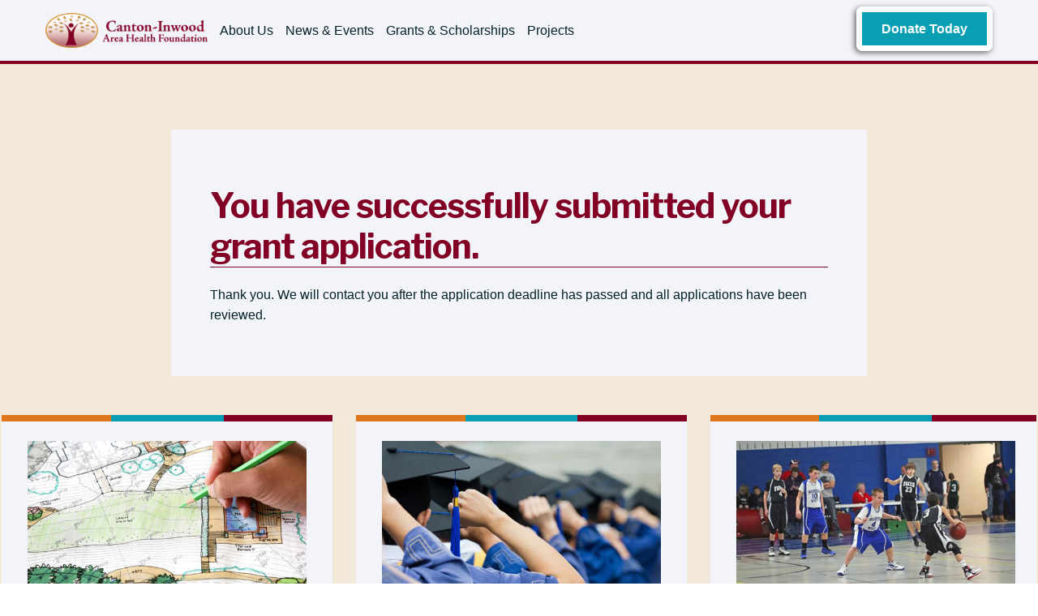

--- FILE ---
content_type: text/html; charset=UTF-8
request_url: https://cantoninwoodfoundation.org/grant-application-submitted/
body_size: 11029
content:
<!doctype html>
<html lang="en-US">
<head>
    <link href="//fonts.gstatic.com" rel="preconnect" crossorigin>
    <link href="//fonts.googleapis.com" rel="preconnect" crossorigin>
    <link href="//ajax.googleapis.com" rel="preconnect" crossorigin>
      <script type="text/javascript">
      'use strict';
      window.pcStylesheetDirectoryUri = 'https://cantoninwoodfoundation.org/wp-content/themes/kiowa';
      window.pcRestUrl = 'https://cantoninwoodfoundation.org/wp-json/';
      Object.defineProperty(window, 'onYouTubeIframeAPIReady', {
        writeable: false,
        value: function() {
          if (jQuery) {
            jQuery(window).trigger('pcYTIframeAPIReady');
          } else {
            setTimeout(onYouTubeIframeAPIReady, 250);
          }
        }
      });
    </script>
      <script type="text/javascript">
      /*! modernizr 3.6.0 (Custom Build) | MIT *
       * https://modernizr.com/download/?-cssvhunit-webp-printshiv-setclasses !*/
      !function(e,t,n){function r(e,t){return typeof e===t}function o(){var e,t,n,o,a,i,s;for(var l in A)if(A.hasOwnProperty(l)){if(e=[],t=A[l],t.name&&(e.push(t.name.toLowerCase()),t.options&&t.options.aliases&&t.options.aliases.length))for(n=0;n<t.options.aliases.length;n++)e.push(t.options.aliases[n].toLowerCase());for(o=r(t.fn,"function")?t.fn():t.fn,a=0;a<e.length;a++)i=e[a],s=i.split("."),1===s.length?Modernizr[s[0]]=o:(!Modernizr[s[0]]||Modernizr[s[0]]instanceof Boolean||(Modernizr[s[0]]=new Boolean(Modernizr[s[0]])),Modernizr[s[0]][s[1]]=o),d.push((o?"":"no-")+s.join("-"))}}function a(e){var t=m.className,n=Modernizr._config.classPrefix||"";if(h&&(t=t.baseVal),Modernizr._config.enableJSClass){var r=new RegExp("(^|\\s)"+n+"no-js(\\s|$)");t=t.replace(r,"$1"+n+"js$2")}Modernizr._config.enableClasses&&(t+=" "+n+e.join(" "+n),h?m.className.baseVal=t:m.className=t)}function i(t,n,r){var o;if("getComputedStyle"in e){o=getComputedStyle.call(e,t,n);var a=e.console;if(null!==o)r&&(o=o.getPropertyValue(r));else if(a){var i=a.error?"error":"log";a[i].call(a,"getComputedStyle returning null, its possible modernizr test results are inaccurate")}}else o=!n&&t.currentStyle&&t.currentStyle[r];return o}function s(e,t){return e-1===t||e===t||e+1===t}function l(e,t){if("object"==typeof e)for(var n in e)g(e,n)&&l(n,e[n]);else{e=e.toLowerCase();var r=e.split("."),o=Modernizr[r[0]];if(2==r.length&&(o=o[r[1]]),"undefined"!=typeof o)return Modernizr;t="function"==typeof t?t():t,1==r.length?Modernizr[r[0]]=t:(!Modernizr[r[0]]||Modernizr[r[0]]instanceof Boolean||(Modernizr[r[0]]=new Boolean(Modernizr[r[0]])),Modernizr[r[0]][r[1]]=t),a([(t&&0!=t?"":"no-")+r.join("-")]),Modernizr._trigger(e,t)}return Modernizr}function c(){return"function"!=typeof t.createElement?t.createElement(arguments[0]):h?t.createElementNS.call(t,"http://www.w3.org/2000/svg",arguments[0]):t.createElement.apply(t,arguments)}function u(){var e=t.body;return e||(e=c(h?"svg":"body"),e.fake=!0),e}function f(e,n,r,o){var a,i,s,l,f="modernizr",d=c("div"),A=u();if(parseInt(r,10))for(;r--;)s=c("div"),s.id=o?o[r]:f+(r+1),d.appendChild(s);return a=c("style"),a.type="text/css",a.id="s"+f,(A.fake?A:d).appendChild(a),A.appendChild(d),a.styleSheet?a.styleSheet.cssText=e:a.appendChild(t.createTextNode(e)),d.id=f,A.fake&&(A.style.background="",A.style.overflow="hidden",l=m.style.overflow,m.style.overflow="hidden",m.appendChild(A)),i=n(d,e),A.fake?(A.parentNode.removeChild(A),m.style.overflow=l,m.offsetHeight):d.parentNode.removeChild(d),!!i}var d=[],A=[],p={_version:"3.6.0",_config:{classPrefix:"",enableClasses:!0,enableJSClass:!0,usePrefixes:!0},_q:[],on:function(e,t){var n=this;setTimeout(function(){t(n[e])},0)},addTest:function(e,t,n){A.push({name:e,fn:t,options:n})},addAsyncTest:function(e){A.push({name:null,fn:e})}},Modernizr=function(){};Modernizr.prototype=p,Modernizr=new Modernizr;var m=t.documentElement,h="svg"===m.nodeName.toLowerCase();h||!function(e,t){function n(e,t){var n=e.createElement("p"),r=e.getElementsByTagName("head")[0]||e.documentElement;return n.innerHTML="x<style>"+t+"</style>",r.insertBefore(n.lastChild,r.firstChild)}function r(){var e=C.elements;return"string"==typeof e?e.split(" "):e}function o(e,t){var n=C.elements;"string"!=typeof n&&(n=n.join(" ")),"string"!=typeof e&&(e=e.join(" ")),C.elements=n+" "+e,c(t)}function a(e){var t=S[e[E]];return t||(t={},w++,e[E]=w,S[w]=t),t}function i(e,n,r){if(n||(n=t),h)return n.createElement(e);r||(r=a(n));var o;return o=r.cache[e]?r.cache[e].cloneNode():b.test(e)?(r.cache[e]=r.createElem(e)).cloneNode():r.createElem(e),!o.canHaveChildren||y.test(e)||o.tagUrn?o:r.frag.appendChild(o)}function s(e,n){if(e||(e=t),h)return e.createDocumentFragment();n=n||a(e);for(var o=n.frag.cloneNode(),i=0,s=r(),l=s.length;l>i;i++)o.createElement(s[i]);return o}function l(e,t){t.cache||(t.cache={},t.createElem=e.createElement,t.createFrag=e.createDocumentFragment,t.frag=t.createFrag()),e.createElement=function(n){return C.shivMethods?i(n,e,t):t.createElem(n)},e.createDocumentFragment=Function("h,f","return function(){var n=f.cloneNode(),c=n.createElement;h.shivMethods&&("+r().join().replace(/[\w\-:]+/g,function(e){return t.createElem(e),t.frag.createElement(e),'c("'+e+'")'})+");return n}")(C,t.frag)}function c(e){e||(e=t);var r=a(e);return!C.shivCSS||m||r.hasCSS||(r.hasCSS=!!n(e,"article,aside,dialog,figcaption,figure,footer,header,hgroup,main,nav,section{display:block}mark{background:#FF0;color:#000}template{display:none}")),h||l(e,r),e}function u(e){for(var t,n=e.getElementsByTagName("*"),o=n.length,a=RegExp("^(?:"+r().join("|")+")$","i"),i=[];o--;)t=n[o],a.test(t.nodeName)&&i.push(t.applyElement(f(t)));return i}function f(e){for(var t,n=e.attributes,r=n.length,o=e.ownerDocument.createElement(_+":"+e.nodeName);r--;)t=n[r],t.specified&&o.setAttribute(t.nodeName,t.nodeValue);return o.style.cssText=e.style.cssText,o}function d(e){for(var t,n=e.split("{"),o=n.length,a=RegExp("(^|[\\s,>+~])("+r().join("|")+")(?=[[\\s,>+~#.:]|$)","gi"),i="$1"+_+"\\:$2";o--;)t=n[o]=n[o].split("}"),t[t.length-1]=t[t.length-1].replace(a,i),n[o]=t.join("}");return n.join("{")}function A(e){for(var t=e.length;t--;)e[t].removeNode()}function p(e){function t(){clearTimeout(i._removeSheetTimer),r&&r.removeNode(!0),r=null}var r,o,i=a(e),s=e.namespaces,l=e.parentWindow;return!B||e.printShived?e:("undefined"==typeof s[_]&&s.add(_),l.attachEvent("onbeforeprint",function(){t();for(var a,i,s,l=e.styleSheets,c=[],f=l.length,A=Array(f);f--;)A[f]=l[f];for(;s=A.pop();)if(!s.disabled&&T.test(s.media)){try{a=s.imports,i=a.length}catch(p){i=0}for(f=0;i>f;f++)A.push(a[f]);try{c.push(s.cssText)}catch(p){}}c=d(c.reverse().join("")),o=u(e),r=n(e,c)}),l.attachEvent("onafterprint",function(){A(o),clearTimeout(i._removeSheetTimer),i._removeSheetTimer=setTimeout(t,500)}),e.printShived=!0,e)}var m,h,g="3.7.3",v=e.html5||{},y=/^<|^(?:button|map|select|textarea|object|iframe|option|optgroup)$/i,b=/^(?:a|b|code|div|fieldset|h1|h2|h3|h4|h5|h6|i|label|li|ol|p|q|span|strong|style|table|tbody|td|th|tr|ul)$/i,E="_html5shiv",w=0,S={};!function(){try{var e=t.createElement("a");e.innerHTML="<xyz></xyz>",m="hidden"in e,h=1==e.childNodes.length||function(){t.createElement("a");var e=t.createDocumentFragment();return"undefined"==typeof e.cloneNode||"undefined"==typeof e.createDocumentFragment||"undefined"==typeof e.createElement}()}catch(n){m=!0,h=!0}}();var C={elements:v.elements||"abbr article aside audio bdi canvas data datalist details dialog figcaption figure footer header hgroup main mark meter nav output picture progress section summary template time video",version:g,shivCSS:v.shivCSS!==!1,supportsUnknownElements:h,shivMethods:v.shivMethods!==!1,type:"default",shivDocument:c,createElement:i,createDocumentFragment:s,addElements:o};e.html5=C,c(t);var T=/^$|\b(?:all|print)\b/,_="html5shiv",B=!h&&function(){var n=t.documentElement;return!("undefined"==typeof t.namespaces||"undefined"==typeof t.parentWindow||"undefined"==typeof n.applyElement||"undefined"==typeof n.removeNode||"undefined"==typeof e.attachEvent)}();C.type+=" print",C.shivPrint=p,p(t),"object"==typeof module&&module.exports&&(module.exports=C)}("undefined"!=typeof e?e:this,t);var g;!function(){var e={}.hasOwnProperty;g=r(e,"undefined")||r(e.call,"undefined")?function(e,t){return t in e&&r(e.constructor.prototype[t],"undefined")}:function(t,n){return e.call(t,n)}}(),p._l={},p.on=function(e,t){this._l[e]||(this._l[e]=[]),this._l[e].push(t),Modernizr.hasOwnProperty(e)&&setTimeout(function(){Modernizr._trigger(e,Modernizr[e])},0)},p._trigger=function(e,t){if(this._l[e]){var n=this._l[e];setTimeout(function(){var e,r;for(e=0;e<n.length;e++)(r=n[e])(t)},0),delete this._l[e]}},Modernizr._q.push(function(){p.addTest=l}),Modernizr.addAsyncTest(function(){function e(e,t,n){function r(t){var r=t&&"load"===t.type?1==o.width:!1,a="webp"===e;l(e,a&&r?new Boolean(r):r),n&&n(t)}var o=new Image;o.onerror=r,o.onload=r,o.src=t}var t=[{uri:"[data-uri]",name:"webp"},{uri:"[data-uri]",name:"webp.alpha"},{uri:"[data-uri]",name:"webp.animation"},{uri:"[data-uri]",name:"webp.lossless"}],n=t.shift();e(n.name,n.uri,function(n){if(n&&"load"===n.type)for(var r=0;r<t.length;r++)e(t[r].name,t[r].uri)})});var v=p.testStyles=f;v("#modernizr { height: 50vh; }",function(t){var n=parseInt(e.innerHeight/2,10),r=parseInt(i(t,null,"height"),10);Modernizr.addTest("cssvhunit",s(r,n))}),o(),a(d),delete p.addTest,delete p.addAsyncTest;for(var y=0;y<Modernizr._q.length;y++)Modernizr._q[y]();e.Modernizr=Modernizr}(window,document);
    </script>
  <meta name="description" content="Do not edit or delete! &#8211; Nick Eneboe, 2-2-18">      <meta name="viewport" content="width=device-width, initial-scale=1">
    <meta charset="UTF-8">
<meta name="description" content="Our mission is to inspire and engage philanthropic support for Sanford Canton-Inwood to improve the health and wellness of our communities.">

<link rel="profile" href="http://gmpg.org/xfn/11">
<link rel="pingback" href="https://cantoninwoodfoundation.org/xmlrpc.php">

<link rel="shortcut icon" href="https://cantoninwoodfoundation.org/favicon.ico">

<!-- Google tag (gtag.js) -->
<script async src="https://www.googletagmanager.com/gtag/js?id=G-8KMFTX4SJZ"></script>
<script>
  window.dataLayer = window.dataLayer || [];
  function gtag(){dataLayer.push(arguments);}
  gtag('js', new Date());

  gtag('config', 'G-8KMFTX4SJZ');
</script>

    <script type="text/javascript">
      WebFontConfig = {
        google: {
          families: ['Libre+Franklin:ital,wght@0,200;0,300;0,400;0,700;0,800;0,900;1,200;1,300;1,400;1,700;1,800;1,900&display=swap']
        }
      };
      (function() {
        var wf = document.createElement('script');
        wf.src = ('https:' == document.location.protocol ? 'https' : 'http') +
          '://ajax.googleapis.com/ajax/libs/webfont/1.6.26/webfont.js';
        wf.type = 'text/javascript';
        wf.async = 'true';
        var s = document.getElementsByTagName('script')[0];
        s.parentNode.insertBefore(wf, s);
      })();
    </script>
  
<title>grant application submitted &#8211; Canton-Inwood Area Health Foundation</title>
<meta name='robots' content='max-image-preview:large' />
	<style>img:is([sizes="auto" i], [sizes^="auto," i]) { contain-intrinsic-size: 3000px 1500px }</style>
	<link rel="alternate" type="application/rss+xml" title="Canton-Inwood Area Health Foundation &raquo; Feed" href="https://cantoninwoodfoundation.org/feed/" />
<link rel="alternate" type="application/rss+xml" title="Canton-Inwood Area Health Foundation &raquo; Comments Feed" href="https://cantoninwoodfoundation.org/comments/feed/" />
<script>
window._wpemojiSettings = {"baseUrl":"https:\/\/s.w.org\/images\/core\/emoji\/16.0.1\/72x72\/","ext":".png","svgUrl":"https:\/\/s.w.org\/images\/core\/emoji\/16.0.1\/svg\/","svgExt":".svg","source":{"concatemoji":"https:\/\/cantoninwoodfoundation.org\/wp-includes\/js\/wp-emoji-release.min.js?ver=6.8.3"}};
/*! This file is auto-generated */
!function(s,n){var o,i,e;function c(e){try{var t={supportTests:e,timestamp:(new Date).valueOf()};sessionStorage.setItem(o,JSON.stringify(t))}catch(e){}}function p(e,t,n){e.clearRect(0,0,e.canvas.width,e.canvas.height),e.fillText(t,0,0);var t=new Uint32Array(e.getImageData(0,0,e.canvas.width,e.canvas.height).data),a=(e.clearRect(0,0,e.canvas.width,e.canvas.height),e.fillText(n,0,0),new Uint32Array(e.getImageData(0,0,e.canvas.width,e.canvas.height).data));return t.every(function(e,t){return e===a[t]})}function u(e,t){e.clearRect(0,0,e.canvas.width,e.canvas.height),e.fillText(t,0,0);for(var n=e.getImageData(16,16,1,1),a=0;a<n.data.length;a++)if(0!==n.data[a])return!1;return!0}function f(e,t,n,a){switch(t){case"flag":return n(e,"\ud83c\udff3\ufe0f\u200d\u26a7\ufe0f","\ud83c\udff3\ufe0f\u200b\u26a7\ufe0f")?!1:!n(e,"\ud83c\udde8\ud83c\uddf6","\ud83c\udde8\u200b\ud83c\uddf6")&&!n(e,"\ud83c\udff4\udb40\udc67\udb40\udc62\udb40\udc65\udb40\udc6e\udb40\udc67\udb40\udc7f","\ud83c\udff4\u200b\udb40\udc67\u200b\udb40\udc62\u200b\udb40\udc65\u200b\udb40\udc6e\u200b\udb40\udc67\u200b\udb40\udc7f");case"emoji":return!a(e,"\ud83e\udedf")}return!1}function g(e,t,n,a){var r="undefined"!=typeof WorkerGlobalScope&&self instanceof WorkerGlobalScope?new OffscreenCanvas(300,150):s.createElement("canvas"),o=r.getContext("2d",{willReadFrequently:!0}),i=(o.textBaseline="top",o.font="600 32px Arial",{});return e.forEach(function(e){i[e]=t(o,e,n,a)}),i}function t(e){var t=s.createElement("script");t.src=e,t.defer=!0,s.head.appendChild(t)}"undefined"!=typeof Promise&&(o="wpEmojiSettingsSupports",i=["flag","emoji"],n.supports={everything:!0,everythingExceptFlag:!0},e=new Promise(function(e){s.addEventListener("DOMContentLoaded",e,{once:!0})}),new Promise(function(t){var n=function(){try{var e=JSON.parse(sessionStorage.getItem(o));if("object"==typeof e&&"number"==typeof e.timestamp&&(new Date).valueOf()<e.timestamp+604800&&"object"==typeof e.supportTests)return e.supportTests}catch(e){}return null}();if(!n){if("undefined"!=typeof Worker&&"undefined"!=typeof OffscreenCanvas&&"undefined"!=typeof URL&&URL.createObjectURL&&"undefined"!=typeof Blob)try{var e="postMessage("+g.toString()+"("+[JSON.stringify(i),f.toString(),p.toString(),u.toString()].join(",")+"));",a=new Blob([e],{type:"text/javascript"}),r=new Worker(URL.createObjectURL(a),{name:"wpTestEmojiSupports"});return void(r.onmessage=function(e){c(n=e.data),r.terminate(),t(n)})}catch(e){}c(n=g(i,f,p,u))}t(n)}).then(function(e){for(var t in e)n.supports[t]=e[t],n.supports.everything=n.supports.everything&&n.supports[t],"flag"!==t&&(n.supports.everythingExceptFlag=n.supports.everythingExceptFlag&&n.supports[t]);n.supports.everythingExceptFlag=n.supports.everythingExceptFlag&&!n.supports.flag,n.DOMReady=!1,n.readyCallback=function(){n.DOMReady=!0}}).then(function(){return e}).then(function(){var e;n.supports.everything||(n.readyCallback(),(e=n.source||{}).concatemoji?t(e.concatemoji):e.wpemoji&&e.twemoji&&(t(e.twemoji),t(e.wpemoji)))}))}((window,document),window._wpemojiSettings);
</script>
<style id='wp-emoji-styles-inline-css'>

	img.wp-smiley, img.emoji {
		display: inline !important;
		border: none !important;
		box-shadow: none !important;
		height: 1em !important;
		width: 1em !important;
		margin: 0 0.07em !important;
		vertical-align: -0.1em !important;
		background: none !important;
		padding: 0 !important;
	}
</style>
<style id='classic-theme-styles-inline-css'>
/*! This file is auto-generated */
.wp-block-button__link{color:#fff;background-color:#32373c;border-radius:9999px;box-shadow:none;text-decoration:none;padding:calc(.667em + 2px) calc(1.333em + 2px);font-size:1.125em}.wp-block-file__button{background:#32373c;color:#fff;text-decoration:none}
</style>
<style id='global-styles-inline-css'>
:root{--wp--preset--aspect-ratio--square: 1;--wp--preset--aspect-ratio--4-3: 4/3;--wp--preset--aspect-ratio--3-4: 3/4;--wp--preset--aspect-ratio--3-2: 3/2;--wp--preset--aspect-ratio--2-3: 2/3;--wp--preset--aspect-ratio--16-9: 16/9;--wp--preset--aspect-ratio--9-16: 9/16;--wp--preset--color--black: #000000;--wp--preset--color--cyan-bluish-gray: #abb8c3;--wp--preset--color--white: #ffffff;--wp--preset--color--pale-pink: #f78da7;--wp--preset--color--vivid-red: #cf2e2e;--wp--preset--color--luminous-vivid-orange: #ff6900;--wp--preset--color--luminous-vivid-amber: #fcb900;--wp--preset--color--light-green-cyan: #7bdcb5;--wp--preset--color--vivid-green-cyan: #00d084;--wp--preset--color--pale-cyan-blue: #8ed1fc;--wp--preset--color--vivid-cyan-blue: #0693e3;--wp--preset--color--vivid-purple: #9b51e0;--wp--preset--gradient--vivid-cyan-blue-to-vivid-purple: linear-gradient(135deg,rgba(6,147,227,1) 0%,rgb(155,81,224) 100%);--wp--preset--gradient--light-green-cyan-to-vivid-green-cyan: linear-gradient(135deg,rgb(122,220,180) 0%,rgb(0,208,130) 100%);--wp--preset--gradient--luminous-vivid-amber-to-luminous-vivid-orange: linear-gradient(135deg,rgba(252,185,0,1) 0%,rgba(255,105,0,1) 100%);--wp--preset--gradient--luminous-vivid-orange-to-vivid-red: linear-gradient(135deg,rgba(255,105,0,1) 0%,rgb(207,46,46) 100%);--wp--preset--gradient--very-light-gray-to-cyan-bluish-gray: linear-gradient(135deg,rgb(238,238,238) 0%,rgb(169,184,195) 100%);--wp--preset--gradient--cool-to-warm-spectrum: linear-gradient(135deg,rgb(74,234,220) 0%,rgb(151,120,209) 20%,rgb(207,42,186) 40%,rgb(238,44,130) 60%,rgb(251,105,98) 80%,rgb(254,248,76) 100%);--wp--preset--gradient--blush-light-purple: linear-gradient(135deg,rgb(255,206,236) 0%,rgb(152,150,240) 100%);--wp--preset--gradient--blush-bordeaux: linear-gradient(135deg,rgb(254,205,165) 0%,rgb(254,45,45) 50%,rgb(107,0,62) 100%);--wp--preset--gradient--luminous-dusk: linear-gradient(135deg,rgb(255,203,112) 0%,rgb(199,81,192) 50%,rgb(65,88,208) 100%);--wp--preset--gradient--pale-ocean: linear-gradient(135deg,rgb(255,245,203) 0%,rgb(182,227,212) 50%,rgb(51,167,181) 100%);--wp--preset--gradient--electric-grass: linear-gradient(135deg,rgb(202,248,128) 0%,rgb(113,206,126) 100%);--wp--preset--gradient--midnight: linear-gradient(135deg,rgb(2,3,129) 0%,rgb(40,116,252) 100%);--wp--preset--font-size--small: 14px;--wp--preset--font-size--medium: 23px;--wp--preset--font-size--large: 26px;--wp--preset--font-size--x-large: 42px;--wp--preset--font-size--normal: 16px;--wp--preset--font-size--huge: 37px;--wp--preset--spacing--20: 0.44rem;--wp--preset--spacing--30: 0.67rem;--wp--preset--spacing--40: 1rem;--wp--preset--spacing--50: 1.5rem;--wp--preset--spacing--60: 2.25rem;--wp--preset--spacing--70: 3.38rem;--wp--preset--spacing--80: 5.06rem;--wp--preset--shadow--natural: 6px 6px 9px rgba(0, 0, 0, 0.2);--wp--preset--shadow--deep: 12px 12px 50px rgba(0, 0, 0, 0.4);--wp--preset--shadow--sharp: 6px 6px 0px rgba(0, 0, 0, 0.2);--wp--preset--shadow--outlined: 6px 6px 0px -3px rgba(255, 255, 255, 1), 6px 6px rgba(0, 0, 0, 1);--wp--preset--shadow--crisp: 6px 6px 0px rgba(0, 0, 0, 1);}:root :where(.is-layout-flow) > :first-child{margin-block-start: 0;}:root :where(.is-layout-flow) > :last-child{margin-block-end: 0;}:root :where(.is-layout-flow) > *{margin-block-start: 24px;margin-block-end: 0;}:root :where(.is-layout-constrained) > :first-child{margin-block-start: 0;}:root :where(.is-layout-constrained) > :last-child{margin-block-end: 0;}:root :where(.is-layout-constrained) > *{margin-block-start: 24px;margin-block-end: 0;}:root :where(.is-layout-flex){gap: 24px;}:root :where(.is-layout-grid){gap: 24px;}body .is-layout-flex{display: flex;}.is-layout-flex{flex-wrap: wrap;align-items: center;}.is-layout-flex > :is(*, div){margin: 0;}body .is-layout-grid{display: grid;}.is-layout-grid > :is(*, div){margin: 0;}.has-black-color{color: var(--wp--preset--color--black) !important;}.has-cyan-bluish-gray-color{color: var(--wp--preset--color--cyan-bluish-gray) !important;}.has-white-color{color: var(--wp--preset--color--white) !important;}.has-pale-pink-color{color: var(--wp--preset--color--pale-pink) !important;}.has-vivid-red-color{color: var(--wp--preset--color--vivid-red) !important;}.has-luminous-vivid-orange-color{color: var(--wp--preset--color--luminous-vivid-orange) !important;}.has-luminous-vivid-amber-color{color: var(--wp--preset--color--luminous-vivid-amber) !important;}.has-light-green-cyan-color{color: var(--wp--preset--color--light-green-cyan) !important;}.has-vivid-green-cyan-color{color: var(--wp--preset--color--vivid-green-cyan) !important;}.has-pale-cyan-blue-color{color: var(--wp--preset--color--pale-cyan-blue) !important;}.has-vivid-cyan-blue-color{color: var(--wp--preset--color--vivid-cyan-blue) !important;}.has-vivid-purple-color{color: var(--wp--preset--color--vivid-purple) !important;}.has-black-background-color{background-color: var(--wp--preset--color--black) !important;}.has-cyan-bluish-gray-background-color{background-color: var(--wp--preset--color--cyan-bluish-gray) !important;}.has-white-background-color{background-color: var(--wp--preset--color--white) !important;}.has-pale-pink-background-color{background-color: var(--wp--preset--color--pale-pink) !important;}.has-vivid-red-background-color{background-color: var(--wp--preset--color--vivid-red) !important;}.has-luminous-vivid-orange-background-color{background-color: var(--wp--preset--color--luminous-vivid-orange) !important;}.has-luminous-vivid-amber-background-color{background-color: var(--wp--preset--color--luminous-vivid-amber) !important;}.has-light-green-cyan-background-color{background-color: var(--wp--preset--color--light-green-cyan) !important;}.has-vivid-green-cyan-background-color{background-color: var(--wp--preset--color--vivid-green-cyan) !important;}.has-pale-cyan-blue-background-color{background-color: var(--wp--preset--color--pale-cyan-blue) !important;}.has-vivid-cyan-blue-background-color{background-color: var(--wp--preset--color--vivid-cyan-blue) !important;}.has-vivid-purple-background-color{background-color: var(--wp--preset--color--vivid-purple) !important;}.has-black-border-color{border-color: var(--wp--preset--color--black) !important;}.has-cyan-bluish-gray-border-color{border-color: var(--wp--preset--color--cyan-bluish-gray) !important;}.has-white-border-color{border-color: var(--wp--preset--color--white) !important;}.has-pale-pink-border-color{border-color: var(--wp--preset--color--pale-pink) !important;}.has-vivid-red-border-color{border-color: var(--wp--preset--color--vivid-red) !important;}.has-luminous-vivid-orange-border-color{border-color: var(--wp--preset--color--luminous-vivid-orange) !important;}.has-luminous-vivid-amber-border-color{border-color: var(--wp--preset--color--luminous-vivid-amber) !important;}.has-light-green-cyan-border-color{border-color: var(--wp--preset--color--light-green-cyan) !important;}.has-vivid-green-cyan-border-color{border-color: var(--wp--preset--color--vivid-green-cyan) !important;}.has-pale-cyan-blue-border-color{border-color: var(--wp--preset--color--pale-cyan-blue) !important;}.has-vivid-cyan-blue-border-color{border-color: var(--wp--preset--color--vivid-cyan-blue) !important;}.has-vivid-purple-border-color{border-color: var(--wp--preset--color--vivid-purple) !important;}.has-vivid-cyan-blue-to-vivid-purple-gradient-background{background: var(--wp--preset--gradient--vivid-cyan-blue-to-vivid-purple) !important;}.has-light-green-cyan-to-vivid-green-cyan-gradient-background{background: var(--wp--preset--gradient--light-green-cyan-to-vivid-green-cyan) !important;}.has-luminous-vivid-amber-to-luminous-vivid-orange-gradient-background{background: var(--wp--preset--gradient--luminous-vivid-amber-to-luminous-vivid-orange) !important;}.has-luminous-vivid-orange-to-vivid-red-gradient-background{background: var(--wp--preset--gradient--luminous-vivid-orange-to-vivid-red) !important;}.has-very-light-gray-to-cyan-bluish-gray-gradient-background{background: var(--wp--preset--gradient--very-light-gray-to-cyan-bluish-gray) !important;}.has-cool-to-warm-spectrum-gradient-background{background: var(--wp--preset--gradient--cool-to-warm-spectrum) !important;}.has-blush-light-purple-gradient-background{background: var(--wp--preset--gradient--blush-light-purple) !important;}.has-blush-bordeaux-gradient-background{background: var(--wp--preset--gradient--blush-bordeaux) !important;}.has-luminous-dusk-gradient-background{background: var(--wp--preset--gradient--luminous-dusk) !important;}.has-pale-ocean-gradient-background{background: var(--wp--preset--gradient--pale-ocean) !important;}.has-electric-grass-gradient-background{background: var(--wp--preset--gradient--electric-grass) !important;}.has-midnight-gradient-background{background: var(--wp--preset--gradient--midnight) !important;}.has-small-font-size{font-size: var(--wp--preset--font-size--small) !important;}.has-medium-font-size{font-size: var(--wp--preset--font-size--medium) !important;}.has-large-font-size{font-size: var(--wp--preset--font-size--large) !important;}.has-x-large-font-size{font-size: var(--wp--preset--font-size--x-large) !important;}
:root :where(.wp-block-pullquote){font-size: 1.5em;line-height: 1.6;}
</style>
<link rel='stylesheet' id='storefront-style-css' href='https://cantoninwoodfoundation.org/wp-content/themes/storefront/style.css?ver=4.6.1' media='all' />
<link rel='stylesheet' id='storefront-child-style-css' href='https://cantoninwoodfoundation.org/wp-content/themes/kiowa/style.css?ver=1761073126' media='all' />
<script src="https://cantoninwoodfoundation.org/wp-content/themes/kiowa/pc-elements/libs/jquery/jquery-3.4.0.min.js?ver=3.4.0" id="jquery-core-js"></script>
<script src="https://cantoninwoodfoundation.org/wp-content/themes/kiowa/pc-elements/libs/jquery/jquery-migrate-3.0.1.min.js?ver=3.0.1" id="jquery-migrate-js"></script>
<link rel="https://api.w.org/" href="https://cantoninwoodfoundation.org/wp-json/" /><link rel="alternate" title="JSON" type="application/json" href="https://cantoninwoodfoundation.org/wp-json/wp/v2/pages/1406" /><link rel="EditURI" type="application/rsd+xml" title="RSD" href="https://cantoninwoodfoundation.org/xmlrpc.php?rsd" />
<meta name="generator" content="WordPress 6.8.3" />
<link rel="canonical" href="https://cantoninwoodfoundation.org/grant-application-submitted/" />
<link rel='shortlink' href='https://cantoninwoodfoundation.org/?p=1406' />
<link rel="alternate" title="oEmbed (JSON)" type="application/json+oembed" href="https://cantoninwoodfoundation.org/wp-json/oembed/1.0/embed?url=https%3A%2F%2Fcantoninwoodfoundation.org%2Fgrant-application-submitted%2F" />
<link rel="alternate" title="oEmbed (XML)" type="text/xml+oembed" href="https://cantoninwoodfoundation.org/wp-json/oembed/1.0/embed?url=https%3A%2F%2Fcantoninwoodfoundation.org%2Fgrant-application-submitted%2F&#038;format=xml" />
</head>

<body class="wp-singular page-template page-template-grant-application-submitted page-template-grant-application-submitted-php page page-id-1406 wp-embed-responsive wp-theme-storefront wp-child-theme-kiowa group-blog no-wc-breadcrumb storefront-full-width-content storefront-align-wide page-template-template-fullwidth-php">

<div id="page" class="hfeed site">
  
    
  <div id="short-nav-container" class="shown">
    <nav id="short-nav">
      <ul id="short-menu">
        <li class="current">
          <a id="home-link" href="https://cantoninwoodfoundation.org">
            <img src="https://cantoninwoodfoundation.org/wp-content/themes/kiowa/assets/images/ciahf-logo.png" alt="" />
          </a>
        </li>
        <li class="wide">
          <a href="https://cantoninwoodfoundation.org/about-us">About Us</a>
        </li>
        <li class="wide">
          <a href="https://cantoninwoodfoundation.org/newsevents">News &amp; Events</a>
        </li>
        <li class="wide">
          <a href="https://cantoninwoodfoundation.org/grants-scholarships">Grants &amp; Scholarships</a>
        </li>
        <li class="wide">
          <a href="https://cantoninwoodfoundation.org/projects">Projects</a>
        </li>

        <a href="https://cantoninwoodfoundation.org/donate" id="menu-donate" class="donate-btn blue-btn btn-outline wide">
          Donate Today
        </a>
        <button id="open-mobile-nav" class="mobile"><i class="fa fa-bars" aria-hidden="true"></i></button>
      </ul>
    </nav>
  </div>

  <div id="mobile-menu-container">
    <ul id="mobile-menu">
      <li>
        <a id="home-link" href="https://cantoninwoodfoundation.org">
          Home
          <i class="fa fa-home"></i>
        </a>
      </li>
      <li>
        <a href="https://cantoninwoodfoundation.org/about-us">
          About Us
          <i class="fa fa-info-circle"></i>
        </a>
      </li>
      <li>
        <a href="https://cantoninwoodfoundation.org/newsevents">
          News &amp; Events
          <i class="fa fa-newspaper-o" aria-hidden="true"></i>
        </a>
      </li>
      <li>
        <a href="https://cantoninwoodfoundation.org/grants-scholarships">
          Grants &amp; Scholarships
          <i class="fa fa-graduation-cap" aria-hidden="true"></i>
        </a>
      </li>
      <li>
        <a href="https://cantoninwoodfoundation.org/projects">
          Projects
          <i class="fa fa-wrench" aria-hidden="true"></i>
        </a>
      </li>
      <li>
        <a href="tel:16057641495">
          (605) 764-1495
          <i class="fa fa-phone"></i>
        </a>
      </li>
      <li>
        <a href="mailto:director@cantoninwoodfoundation.org">
          Send Us an Email
          <i class="fa fa-envelope"></i>
        </a>
      </li>
    </ul>
  </div>

  <div class="site-content-contain">
    <div id="content" class="site-content">
<section id="page-content">
  <div class="secondary-content-bkg">
    <div class="content-inner">
      <h1>You have successfully submitted your grant application.</h1>
      <p>Thank you. We will contact you after the application deadline has passed and all applications have been reviewed.</p>
    </div>
  </div>
</section>

  <div class="clear"></div>
  <div id="home-bottom-row">
    <a class="home-box third" href="https://cantoninwoodfoundation.org/projects">
      <div class="home-box-top">
  <span class="hbt-span hbt-1"></span><span class="hbt-span hbt-2"></span><span class="hbt-span hbt-3"></span>
</div>
      <img src="https://cantoninwoodfoundation.org/wp-content/themes/kiowa/assets/images/projects.jpg" alt="" />
      <h2>Projects</h2>
    </a>

    <a class="home-box third" href="https://cantoninwoodfoundation.org/grants-scholarships">
      <div class="home-box-top">
  <span class="hbt-span hbt-1"></span><span class="hbt-span hbt-2"></span><span class="hbt-span hbt-3"></span>
</div>
      <img src="https://cantoninwoodfoundation.org/wp-content/themes/kiowa/assets/images/grants.jpg" alt="" />
      <h2>Grants &amp; Scholarships</h2>
    </a>

    <a class="home-box third" href="https://cantoninwoodfoundation.org/newsevents">
      <div class="home-box-top">
  <span class="hbt-span hbt-1"></span><span class="hbt-span hbt-2"></span><span class="hbt-span hbt-3"></span>
</div>
      <img src="https://cantoninwoodfoundation.org/wp-content/themes/kiowa/assets/images/events.jpg" alt="" />
      <h2>News &amp; Events</h2>
    </a>
  </div>

    </div><!-- .col-full -->
  </div><!-- #content -->

  
  <footer id="colophon" class="site-footer" role="contentinfo">
    <div class="col-full">

      <div id="footer-logo">
        <a href="https://cantoninwoodfoundation.org">
          <img src="https://cantoninwoodfoundation.org/wp-content/themes/kiowa/assets/images/ciahf-logo-small.png" />
        </a>
      </div>
      <div class="footer-nav">
        <ul class="footer-links">
          <li class="page_item page-item-6 page_item_has_children"><a href="https://cantoninwoodfoundation.org/about-us/">About us</a>
<ul class='children'>
	<li class="page_item page-item-18"><a href="https://cantoninwoodfoundation.org/about-us/board-of-directors/">Board of Directors</a></li>
	<li class="page_item page-item-1147 page_item_has_children"><a href="https://cantoninwoodfoundation.org/about-us/ways-give/">Ways To Give</a>
	<ul class='children'>
		<li class="page_item page-item-1157"><a href="https://cantoninwoodfoundation.org/about-us/ways-give/specific-residuary-contingency-bequests/">Bequests</a></li>
		<li class="page_item page-item-1162"><a href="https://cantoninwoodfoundation.org/about-us/ways-give/charitable-trusts/">Charitable Trusts</a></li>
	</ul>
</li>
	<li class="page_item page-item-20"><a href="https://cantoninwoodfoundation.org/about-us/our-community/">Our Community</a></li>
	<li class="page_item page-item-22"><a href="https://cantoninwoodfoundation.org/about-us/our-mission/">Our Mission</a></li>
</ul>
</li>
<li class="page_item page-item-8 page_item_has_children"><a href="https://cantoninwoodfoundation.org/newsevents/">News/Events</a>
<ul class='children'>
	<li class="page_item page-item-26"><a href="https://cantoninwoodfoundation.org/newsevents/news/">News</a></li>
	<li class="page_item page-item-30"><a href="https://cantoninwoodfoundation.org/newsevents/newsletter/">Newsletter</a></li>
</ul>
</li>
<li class="page_item page-item-10 page_item_has_children"><a href="https://cantoninwoodfoundation.org/grants-scholarships/">Grants &amp; Scholarships</a>
<ul class='children'>
	<li class="page_item page-item-32"><a href="https://cantoninwoodfoundation.org/grants-scholarships/apply-for-a-grant/">Apply for a Grant</a></li>
	<li class="page_item page-item-34"><a href="https://cantoninwoodfoundation.org/grants-scholarships/apply-for-a-scholarship/">Apply for a Scholarship</a></li>
	<li class="page_item page-item-36"><a href="https://cantoninwoodfoundation.org/grants-scholarships/past-scholarships-and-grants/">Past Scholarships and Grants</a></li>
</ul>
</li>
<li class="page_item page-item-14 page_item_has_children"><a href="https://cantoninwoodfoundation.org/donate/">Donate</a>
<ul class='children'>
	<li class="page_item page-item-40"><a href="https://cantoninwoodfoundation.org/donate/donor-list/">Donor List</a></li>
	<li class="page_item page-item-404"><a href="https://cantoninwoodfoundation.org/donate/terms-conditions/">Terms &#038; Conditions</a></li>
	<li class="page_item page-item-406"><a href="https://cantoninwoodfoundation.org/donate/privacy-policy/">Privacy Policy</a></li>
	<li class="page_item page-item-408"><a href="https://cantoninwoodfoundation.org/donate/refund-policy/">Refund Policy</a></li>
	<li class="page_item page-item-410"><a href="https://cantoninwoodfoundation.org/donate/shipping-policy/">Shipping Policy</a></li>
	<li class="page_item page-item-441"><a href="https://cantoninwoodfoundation.org/donate/time-donation/">One Time Donation</a></li>
	<li class="page_item page-item-443"><a href="https://cantoninwoodfoundation.org/donate/recurring-donation/">Recurring Donation</a></li>
</ul>
</li>
          <li class="footer-contact">
            <p><strong>Contact</strong></p>
            <a target="blank" href="https://www.google.com/maps/place/440+N+Hiawatha+Dr,+Canton,+SD+57013/@43.303305,-96.5566657,17z/data=!3m1!4b1!4m5!3m4!1s0x878ea298ffa05387:0x26716b10efc6a346!8m2!3d43.303305!4d-96.554477">
              440 N Hiawatha Drive<br>
              Canton, SD 57013
            </a><br>
            <a href="mailto:director@cantoninwoodfoundation.org">
            director@cantoninwoodfoundation.org
            </a><br>
            <a href="tel:16057641495">(605)764-1495</a>
            <div class="social-icons">
              <a href="https://www.facebook.com/Canton-Inwood-Area-Health-Foundation-1482690848702769/">
                <i class="fa fa-facebook-square"></i>
              </a>
          <!--    <a href=""><img src="https://cantoninwoodfoundation.org/wp-content/themes/storefront/images/btn-twitter.png" class="rollover" /></a>
              <a href=""><img src="https://cantoninwoodfoundation.org/wp-content/themes/storefront/images/btn-linkedin.png" class="rollover" /></a>
          -->
            </div>
          </li>
        </ul>
      <div id="footer-copy">
        <p>Copyright &copy; 2026 Canton-Inwood Area Health Foundation</p>
      </div>
      <div id="site-by">
        <div id="pc-simple-footer">
  <a href="https://pixelcanopy.com" class="pc-simple-footer__logo">
    <img src="https://cantoninwoodfoundation.org/wp-content/themes/kiowa/pc-elements/images/pixel-canopy-logo-black.png" alt="" />
  </a>
  <a href="https://pixelcanopy.com" class="pc-simple-footer__identification">
    Site by Pixel Canopy
  </a>
</div>
      </div>
    </div><!-- .col-full -->
  </footer><!-- #colophon -->

  
</div><!-- #page -->

<script type="speculationrules">
{"prefetch":[{"source":"document","where":{"and":[{"href_matches":"\/*"},{"not":{"href_matches":["\/wp-*.php","\/wp-admin\/*","\/wp-content\/uploads\/*","\/wp-content\/*","\/wp-content\/plugins\/*","\/wp-content\/themes\/kiowa\/*","\/wp-content\/themes\/storefront\/*","\/*\\?(.+)"]}},{"not":{"selector_matches":"a[rel~=\"nofollow\"]"}},{"not":{"selector_matches":".no-prefetch, .no-prefetch a"}}]},"eagerness":"conservative"}]}
</script>
<script id="storefront-navigation-js-extra">
var storefrontScreenReaderText = {"expand":"Expand child menu","collapse":"Collapse child menu"};
</script>
<script src="https://cantoninwoodfoundation.org/wp-content/themes/storefront/assets/js/navigation.min.js?ver=4.6.1" id="storefront-navigation-js"></script>
<script src="https://cantoninwoodfoundation.org/wp-content/themes/kiowa/assets/js/scripts.min.js?ver=1761073127" id="theme-js"></script>
    <script type="text/javascript">
      (function() {
                        var style0 = document.createElement('link')
                style0.href = 'https://cantoninwoodfoundation.org/wp-content/themes/storefront/assets/css/base/icons.css?ver=4.6.1'
                style0.type = 'text/css'
                style0.rel = 'stylesheet'
                style0.async = 'true'
                document.body.appendChild(style0)
                              var style1 = document.createElement('link')
                style1.href = 'https://cantoninwoodfoundation.org/wp-content/themes/storefront/assets/css/base/gutenberg-blocks.css?ver=4.6.1'
                style1.type = 'text/css'
                style1.rel = 'stylesheet'
                style1.async = 'true'
                document.body.appendChild(style1)
                              var style2 = document.createElement('link')
                style2.href = 'https://cantoninwoodfoundation.org/wp-includes/css/dist/block-library/style.min.css?ver=6.8.3'
                style2.type = 'text/css'
                style2.rel = 'stylesheet'
                style2.async = 'true'
                document.body.appendChild(style2)
                              var style3 = document.createElement('link')
                style3.href = 'https://cantoninwoodfoundation.org/wp-includes/css/dist/block-library/theme.min.css?ver=6.8.3'
                style3.type = 'text/css'
                style3.rel = 'stylesheet'
                style3.async = 'true'
                document.body.appendChild(style3)
                              var style4 = document.createElement('link')
                style4.href = 'https://cantoninwoodfoundation.org/wp-content/themes/kiowa/pc-elements/libs/font-awesome-4.7.0/font-awesome.min.css?ver=4.7.0'
                style4.type = 'text/css'
                style4.rel = 'stylesheet'
                style4.async = 'true'
                document.body.appendChild(style4)
                    })();
    </script>
  
</body>
</html>


--- FILE ---
content_type: text/css
request_url: https://cantoninwoodfoundation.org/wp-content/themes/kiowa/style.css?ver=1761073126
body_size: 12338
content:
/*!
Theme Name: Custom Theme
Version: 1.0
Description: Child theme of storefront
Template: storefront
*/body{background:#fff;overflow:visible;font-family:"Libre Franklin",arial,sans-serif}h1,h2,h3,h4,h5,h6{font-weight:500}h1 a,h2 a,h3 a,h4 a,h5 a,h6 a{font-weight:500}h1{color:#333;font-family:"Libre Franklin",arial,sans-serif}h1 a{font-family:"Libre Franklin",arial,sans-serif}h2{color:#333;font-family:"Libre Franklin",arial,sans-serif}h2 a{font-family:"Libre Franklin",arial,sans-serif}h3{color:#333;font-family:"Libre Franklin",arial,sans-serif}h3 a{font-family:"Libre Franklin",arial,sans-serif}h4{color:#333;font-family:"Libre Franklin",arial,sans-serif}h4 a{font-family:"Libre Franklin",arial,sans-serif}h5{color:#333;font-family:"Libre Franklin",arial,sans-serif}h5 a{font-family:"Libre Franklin",arial,sans-serif}h6{color:#333;font-family:"Libre Franklin",arial,sans-serif}h6 a{font-family:"Libre Franklin",arial,sans-serif}.site{overflow:visible}.hide{display:none}.clear{width:100%;display:block;height:0;clear:both}.pc-noscroll{overflow:hidden}a,button,.added_to_cart:focus,.button:focus,button:focus,input[type="button"]:focus,input[type="reset"]:focus,input[type="submit"]:focus,a:focus,.button.alt:focus,.button.added_to_cart:focus,.button.wc-forward:focus,select,input[type="search"],a:focus,button:focus,input:focus,textarea:focus{outline:none}button,input[type="button"],input[type="reset"],input[type="submit"],.button,.added_to_cart,.widget a.button,.site-header-cart .widget_shopping_cart a.button{background:#543228;color:#fff}button:hover,input[type="button"]:hover,input[type="reset"]:hover,input[type="submit"]:hover,.button:hover,.added_to_cart:hover,.widget a.button:hover,.site-header-cart .widget_shopping_cart a.button:hover{background:#543228;color:#fff}button.alt,input[type="button"].alt,input[type="reset"].alt,input[type="submit"].alt,.button.alt,.added_to_cart.alt,.widget-area .widget a.button.alt,.added_to_cart,.widget a.button.checkout{background:#BB2960;color:#fff}button.alt:hover,input[type="button"].alt:hover,input[type="reset"].alt:hover,input[type="submit"].alt:hover,.button.alt:hover,.added_to_cart.alt:hover,.widget-area .widget a.button.alt:hover,.added_to_cart:hover,.widget a.button.checkout:hover{background:#BB2960;color:#fff}button:disabled,input[type="submit"]:disabled{background:#666;color:#fff}a{color:#333}a:hover{color:#3498db}.product_list_widget a:hover{color:#3498db}ul.products li.product a.woocommerce-loop-product__link img{margin:0 auto 8px}ul.products li.product.product-category img,ul.products .wc-block-grid__product.product-category img,.wc-block-grid__products li.product.product-category img,.wc-block-grid__products .wc-block-grid__product.product-category img{margin:0 auto 8px}.storefront-product-pagination a{background:#fff}a,p,button,.input-text,input[type="email"],input[type="submit"],input[type="password"],input[type="search"],input[type="tel"],input[type="text"],input[type="url"],textarea,select{font-family:arial,sans-serif}textarea{resize:none}.input-text,input[type="email"],input[type="password"],input[type="search"],input[type="tel"],input[type="text"],input[type="url"],textarea,select,.pc-select-cover{border-radius:3px}img{border-radius:0}body,.secondary-navigation a,.onsale,.pagination .page-numbers li .page-numbers:not(.current),.woocommerce-pagination .page-numbers li .page-numbers:not(.current){color:#333}.woocommerce form .form-row .required{text-decoration:none}.woocommerce-message,.woocommerce-noreviews,p.no-comments{background:#d95617}.woocommerce-info{background:#BB2960}.woocommerce-error{background:#e74c3c}.wc-appointments-appointment-form{color:#333}.storefront-product-section{text-align:center}.storefront-sticky-add-to-cart{background:#fff}.onsale{border:none;color:#e74c3c;padding:0;margin-bottom:0}.price del{opacity:1;color:#666}.site-header{background:#fff;color:#333}.site-title a{color:#333;font-family:"Libre Franklin",arial,sans-serif}.site-title a:hover{color:#333}.site-description{color:#333;font-family:"Libre Franklin",arial,sans-serif}#site-navigation .primary-navigation li.current-menu-item a{color:#fff}#site-navigation .primary-navigation a{color:#fff}#site-navigation .primary-navigation a:hover{color:#fff}#site-navigation .handheld-navigation li.current-menu-item a{color:#333}#site-navigation .handheld-navigation a{color:#333}#site-navigation .handheld-navigation a:hover{color:#333}html.cssvhunit .main-navigation.toggled .handheld-navigation,html.cssvhunit .main-navigation.toggled .menu>ul:not(.nav-menu),html.cssvhunit .main-navigation.toggled ul[aria-expanded=true]{max-height:150vh;overflow:auto;-o-transition:all 0.4s;-ms-transition:all 0.4s;-moz-transition:all 0.4s;-webkit-transition:all 0.4s;transition:all 0.4s}html.cssvhunit .main-navigation div.menu>ul:not(.nav-menu),html.cssvhunit .nav-menu{overflow:visible;-o-transition:all 0.4s;-ms-transition:all 0.4s;-moz-transition:all 0.4s;-webkit-transition:all 0.4s;transition:all 0.4s}button.menu-toggle span::before,button.menu-toggle::after,button.menu-toggle::before{-o-transition:all 0.4s;-ms-transition:all 0.4s;-moz-transition:all 0.4s;-webkit-transition:all 0.4s;transition:all 0.4s}a.cart-contents .amount{display:none}.main-navigation ul ul{margin-left:0.5em}.main-navigation ul .sub-menu{text-align:right}.main-navigation ul .sub-menu li{text-align:right;display:inline-block;width:100%;position:relative}.main-navigation ul .sub-menu li.menu-item-has-children:hover .sub-menu{left:100%;top:0;position:absolute;width:100%}.main-navigation ul .sub-menu li.menu-item-has-children:hover .sub-menu li{width:100%;position:relative}.main-navigation ul .sub-menu li.menu-item-has-children a{padding-right:16px}.main-navigation ul .sub-menu li.menu-item-has-children a:after{padding-left:16px}.main-navigation ul .sub-menu li a{padding:12px 1.42em;display:block;white-space:nowrap}@media (min-width: 768px){.main-navigation ul.menu,.main-navigation ul.nav-menu{margin-left:0;transition:none}}@media (min-width: 768px){.main-navigation ul li.focus>ul,.main-navigation ul li:hover>ul,.secondary-navigation ul li.focus>ul,.secondary-navigation ul li:hover>ul{left:unset;right:0}.main-navigation ul ul li a,.secondary-navigation ul ul li a{width:auto}.main-navigation ul.menu>li.menu-item-has-children>a::after,.main-navigation ul.menu>li.page_item_has_children>a::after,.main-navigation ul.nav-menu>li.menu-item-has-children>a::after,.main-navigation ul.nav-menu>li.page_item_has_children>a::after{-webkit-font-smoothing:antialiased;-moz-osx-font-smoothing:grayscale;display:inline-block;font-style:normal;font-variant:normal;font-family:'fontawesome';font-weight:900;line-height:inherit;vertical-align:baseline;content:"\f107";margin-left:1em}.main-navigation ul li.current-menu-item ul.sub-menu--is-touch-device,.main-navigation ul li.current-menu-ancestor ul.sub-menu--is-touch-device,.secondary-navigation ul li.current-menu-item ul.sub-menu--is-touch-device,.secondary-navigation ul li.current-menu-ancestor ul.sub-menu--is-touch-device{display:block}.main-navigation ul.menu,.main-navigation ul.nav-menu{max-height:none;overflow:visible;margin-left:-1em;-webkit-transition:none;transition:none}}@media (max-width: 767px){.main-navigation ul.menu>li.menu-item-has-children>a::after,.main-navigation ul.menu>li.page_item_has_children>a::after,.main-navigation ul.nav-menu>li.menu-item-has-children>a::after,.main-navigation ul.nav-menu>li.page_item_has_children>a::after{display:none}.main-navigation ul ul.sub-menu--is-touch-device,.secondary-navigation ul ul.sub-menu--is-touch-device{display:none;left:0}}.home.blog .site-header,.home.page:not(.page-template-template-homepage) .site-header,.home.post-type-archive-product .site-header{margin-bottom:0}.single-product div.product .woocommerce-product-gallery.woocommerce-product-gallery--columns-4 .flex-control-thumbs li{width:20%;margin-right:6%}#order_review,ul.woocommerce-order-overview,.woocommerce-order-details{color:#333}@media screen and (min-width: 768px){.primary-navigation{display:block}.main-navigation ul.menu,.main-navigation ul.nav-menu{margin-left:0}.site-header-cart .widget_shopping_cart,.site-header-cart .widget_shopping_cart .buttons,.site-header-cart .widget_shopping_cart .total{background:#eee}.main-navigation ul.menu ul.sub-menu,.main-navigation ul.nav-menu ul.children{background:#fff}.site-header-cart .cart-contents::after{font-family:FontAwesome;font-weight:400}#site-navigation .handheld-navigation,.main-navigation.toggled .handheld-navigation,.main-navigation.toggled div.menu,.menu-toggle{display:none}#header-top-row #user-links{display:block}#masthead #header-top-row #header-top-left{display:flex;width:auto}.handheld-navigation .main-navigation ul.menu,.main-navigation ul.nav-menu{max-height:none;overflow:visible}header .main-navigation ul li,.secondary-navigation ul li{position:relative;display:inline-block;text-align:left}}@media screen and (max-width: 767px){.primary-navigation{display:none}#site-navigation .handheld-navigation,.main-navigation.toggled .handheld-navigation,.main-navigation.toggled div.menu,.menu-toggle{display:inline-block}#site-navigation button.pc-menu-toggle{border:none;outline:none;font-size:24px;transform:scale(3);width:20px;height:20px;float:none;position:absolute;padding:0;vertical-align:top}#header-top-row #user-links{display:none}#masthead #header-top-row #header-top-left{justify-content:space-between;padding:0 8%;width:100%}.handheld-navigation .main-navigation ul{margin-left:0;list-style:none;margin-bottom:0}header .main-navigation ul li,.secondary-navigation ul li{display:list-item}}.site-footer a:not(.button){text-decoration:none}.site-footer a:not(.button):not(.components-button){text-decoration:none}.pc-social-links{margin:0;list-style:none}.pc-social-links li{display:inline-block;margin:0 8px}.pc-social-links li a{padding:8px;display:block}.pc-social-links li a img{width:40px}.storefront-breadcrumb .woocommerce-breadcrumb .breadcrumb-separator{padding:0 16px}.grecaptcha-badge{visibility:hidden;pointer-events:none}.spinner{border-radius:22px;opacity:0.6}.error,.required{color:#e74c3c}.shadowed{text-shadow:1px 1px 4px rgba(0,0,0,0.4)}.frosted{background:rgba(255,255,255,0.9)}@supports (-webkit-backdrop-filter: blur(12px)) or (backdrop-filter: blur(12px)){.frosted{background-color:rgba(255,255,255,0.45);-webkit-backdrop-filter:blur(12px);backdrop-filter:blur(12px)}}.right{text-align:right}.upcase{text-transform:uppercase}.rounded{border-radius:4px}a.remove:before{color:#333}.woocommerce-store-notice{color:#fff}.woocommerce-store-notice a:hover{color:#fff}@media screen and (min-width: 768px){.woocommerce-active .site-header .main-navigation{width:100%;margin:0;float:none}.header-cart-hover-float{min-width:230px;max-width:360px;position:relative}}@media screen and (max-width: 767px){.col-full{margin:0 4%}#site-navigation button.pc-menu-toggle span:before,#site-navigation button.pc-menu-toggle:after,#site-navigation button.pc-menu-toggle:before{left:0}#site-navigation button.pc-menu-toggle{border:none;outline:none;font-size:24px;transform:scale(3);width:20px;height:20px;float:none;position:absolute;padding:0}#site-navigation button.pc-menu-toggle:before,#site-navigation button.pc-menu-toggle:after,#site-navigation button.pc-menu-toggle span:before{background:#333}#site-navigation.toggled button.pc-menu-toggle:before,#site-navigation.toggled button.pc-menu-toggle:after,#site-navigation.toggled button.pc-menu-toggle span:before{background:#333}}#stripe-payment-data p:first-of-type{font-size:0;line-height:0}#stripe-payment-data p:first-of-type:after{line-height:normal;font-size:21px;content:"This is an example form only. No transactions will actually be processed. You can use the card number 4242424242424242 with any CVC and a valid expiration date to test it out."}#pc-simple-footer{display:inline-block;text-align:center}#pc-simple-footer a{display:block;color:#333}#pc-simple-footer a img{display:inline-block;vertical-align:bottom}.pc-accordion-section .pc-accordion-ridge{position:relative;cursor:pointer}.pc-accordion-section .pc-accordion-ridge:after{content:"\f107";font-family:FontAwesome;position:absolute;right:0;top:-8px;font-size:2em;line-height:1.2em;padding:8px;cursor:pointer}.pc-accordion-section .pc-accordion-fold{display:none}.pc-accordion-section.open .pc-accordion-ridge:after{content:"\f106"}.pc-ajax-contact .pc-ajax-contact-error,.pc-ajax-contact .pc-ajax-contact-success{display:none}.pc-ajax-contact .loading{display:inline-block;vertical-align:middle}.pc-ajax-contact .pc-ajax-contact-spinner{margin-left:16px;display:none;width:30px}.pc-animations-link-underline a{position:relative}.pc-animations-link-underline a .pc-link-underline{height:3px;width:0;position:absolute;bottom:-3px;left:0;z-index:2;background:#333;-o-transition:width .5s;-ms-transition:width .5s;-moz-transition:width .5s;-webkit-transition:width .5s;transition:width .5s}.pc-animations-link-underline a:hover .pc-link-underline{width:100%}.pc-animations-link-underline ul.sub-menu{padding-bottom:3px}.pc-animations-scale-on-scroll{-o-transform:scale(0.8) rotateX(80deg);-ms-transform:scale(0.8) rotateX(80deg);-moz-transform:scale(0.8) rotateX(80deg);-webkit-transform:scale(0.8) rotateX(80deg);transform:scale(0.8) rotateX(80deg);-o-transition:all .8s;-ms-transition:all .8s;-moz-transition:all .8s;-webkit-transition:all .8s;transition:all .8s}.pc-animations-scale-on-scroll.scaled{-o-transform:scale(1) rotateX(0deg);-ms-transform:scale(1) rotateX(0deg);-moz-transform:scale(1) rotateX(0deg);-webkit-transform:scale(1) rotateX(0deg);transform:scale(1) rotateX(0deg)}.pc-animations-fade-on-scroll{-o-transform:scale(0.9) translateY(40px);-ms-transform:scale(0.9) translateY(40px);-moz-transform:scale(0.9) translateY(40px);-webkit-transform:scale(0.9) translateY(40px);transform:scale(0.9) translateY(40px);-o-transition:all .8s;-ms-transition:all .8s;-moz-transition:all .8s;-webkit-transition:all .8s;transition:all .8s;opacity:0.1}.pc-animations-fade-on-scroll.unfaded{opacity:1;-o-transform:scale(1) translateY(0);-ms-transform:scale(1) translateY(0);-moz-transform:scale(1) translateY(0);-webkit-transform:scale(1) translateY(0);transform:scale(1) translateY(0)}#cal-iframe-lg{width:100%;height:50vw;max-height:800px}#cal-iframe-sm{width:100%}@media screen and (min-width: 1100px){#cal-lg{display:block;position:relative}#cal-lg:after{content:"";display:block;height:34px;width:101%;top:-34px;position:relative;z-index:1;background:#fff}#cal-sm,#cal-xsm{display:none}}@media screen and (max-width: 1099px){#cal-lg,#cal-xsm{display:none}#cal-sm{display:block;position:relative}#cal-sm:after{content:"";display:block;height:34px;width:101%;top:-34px;position:relative;z-index:1;background:#fff}}@media screen and (max-width: 400px){#cal-lg,#cal-sm{display:none}#cal-xsm{display:block;transform:scale(0.75);position:relative;top:-40px;left:-12.5%;margin-bottom:-80px;position:relative}#cal-xsm:after{content:"";display:block;height:34px;width:133%;top:-34px;position:relative;z-index:1;background:#fff}#cal-xsm #cal-iframe-xsm{width:133%;max-width:133%}}.pc-countdown .pc-countdown-inner{display:flex;text-align:center;justify-content:center}.pc-countdown .pc-countdown-inner .pc-countdown-numbers-container{padding:8px 16px}.pc-countdown .pc-countdown-inner .pc-countdown-colon{margin:0.6em 2px 0}.pc-countdown .pc-countdown-inner .pc-countdown-numbers-container,.pc-countdown .pc-countdown-inner .pc-countdown-colon{font-size:3em;line-height:1em}html.cssvhunit.pc-cue-card-container .pc-cue-card{height:100vh;width:100%;position:relative}html.cssvhunit.pc-cue-card-container .pc-cue-card .pc-cue-card-content{text-align:center;color:#fff;width:100%;padding:0 4%;-o-transition:top 1.1s;-ms-transition:top 1.1s;-moz-transition:top 1.1s;-webkit-transition:top 1.1s;transition:top 1.1s;position:absolute;top:50%;left:50%;-o-transform:translateX(-50%) translateY(-50%);-ms-transform:translateX(-50%) translateY(-50%);-moz-transform:translateX(-50%) translateY(-50%);-webkit-transform:translateX(-50%) translateY(-50%);transform:translateX(-50%) translateY(-50%)}html.cssvhunit.pc-cue-card-container .pc-cue-card .pc-cue-card-content h2{color:#fff;font-weight:900;font-size:50px;text-transform:uppercase}html.cssvhunit.pc-cue-card-container .pc-cue-card .pc-cue-card-content h3{background:#fff;color:#333;text-transform:uppercase;display:inline-block;padding:8px 80px;font-style:italic;text-shadow:none;font-size:24px;font-weight:600;clip-path:polygon(5% 0%, 100% 0%, 95% 100%, 0% 100%)}@media screen and (max-width: 767px){html.cssvhunit.pc-cue-card-container .pc-cue-card .pc-cue-card-content h2{font-size:40px}html.cssvhunit.pc-cue-card-container .pc-cue-card .pc-cue-card-content h3{font-size:20px}}@media screen and (max-width: 414px){html.cssvhunit.pc-cue-card-container .pc-cue-card .pc-cue-card-content h2{font-size:30px}html.cssvhunit.pc-cue-card-container .pc-cue-card .pc-cue-card-content h3{font-size:16px;padding:8px 30px}}html.cssvhunit.pc-cue-card-container .pc-cue-card .pc-cue-card-content img{display:inline-block}html.cssvhunit.pc-cue-card-container .pc-cue-card .pc-cue-card-content a.button{font-size:22px;color:#fff;padding:10px 30px 6px;text-transform:uppercase;border-radius:5px}@media screen and (max-width: 414px){html.cssvhunit.pc-cue-card-container .pc-cue-card .pc-cue-card-content a.button{font-size:16px}}html.cssvhunit.pc-cue-card-container .pc-cue-card .pc-cue-card-content table{background:rgba(0,0,0,0.4);display:inline-block;width:auto;padding:30px}html.cssvhunit.pc-cue-card-container .pc-cue-card .pc-cue-card-content table td{text-align:right;font-size:22px;line-height:normal;background:none;padding:4px 0;border-bottom:1px solid #fff}html.cssvhunit.pc-cue-card-container .pc-cue-card .pc-cue-card-content table td:first-child{text-align:left;padding-right:80px}@media screen and (max-width: 414px){html.cssvhunit.pc-cue-card-container .pc-cue-card .pc-cue-card-content table td{font-size:14px}html.cssvhunit.pc-cue-card-container .pc-cue-card .pc-cue-card-content table td:first-child{padding-right:16px}}@media screen and (min-width: 768px){html.cssvhunit.pc-cue-card-container #page #content{position:relative}html.cssvhunit.pc-cue-card-container #page .pc-cue-card{position:fixed;top:100vh;-o-transition:top .66s;-ms-transition:top .66s;-moz-transition:top .66s;-webkit-transition:top .66s;transition:top .66s}html.cssvhunit.pc-cue-card-container #page .pc-cue-card .pc-cue-card-content{top:85%;z-index:4}html.cssvhunit.pc-cue-card-container #page .pc-cue-card.current{top:0}html.cssvhunit.pc-cue-card-container #page .pc-cue-card.current .pc-cue-card-content{top:50%}html.cssvhunit.pc-cue-card-container #page .pc-cue-card.viewed{top:-100vh}html.cssvhunit.pc-cue-card-container #page .pc-cue-card.viewed .pc-cue-card-content{top:15%}html.cssvhunit.pc-cue-card-container #page footer{position:fixed;-o-transition:top .66s;-ms-transition:top .66s;-moz-transition:top .66s;-webkit-transition:top .66s;transition:top .66s;top:100vh;width:100%}}html.no-cssvhunit.pc-cue-card-container .pc-cue-card{min-height:800px;padding:80px 4%}html.no-cssvhunit.pc-cue-card-container .pc-cue-card .pc-cue-card-content{text-align:center}.pc-features-list{display:flex;justify-content:space-around;list-style:none;text-align:center;margin:0}.pc-features-list .pc-feature{flex-basis:0;flex-grow:1;margin:16px;max-width:360px}.pc-features-list .pc-feature .pc-feature-top{margin-bottom:16px}.pc-features-list .pc-feature .pc-feature-top img{display:inline-block;max-width:100%}.pc-features-list .pc-feature .pc-feature-bottom h4{font-weight:bold;margin-bottom:0}.pc-features-list.side-by-side{display:block}.pc-features-list.side-by-side .pc-feature{display:flex;justify-content:space-around;margin-bottom:80px;max-width:100%}.pc-features-list.side-by-side .pc-feature .pc-feature-top{margin:0}.pc-features-list.side-by-side .pc-feature .pc-feature-top img{min-width:140px}.pc-features-list.side-by-side .pc-feature .pc-feature-bottom{text-align:left;margin-left:16px}.pc-features-list.side-by-side .pc-feature .pc-feature-bottom h4{font-size:2em}.pc-features-list.side-by-side .pc-feature[side-by-side-orientation="reverse"]{flex-direction:row-reverse}.pc-features-list.side-by-side .pc-feature[side-by-side-orientation="reverse"] .pc-feature-bottom{margin:0 16px 0 0}.pc-features-list.vertical{display:block}.pc-features-list.vertical .pc-feature{margin:0 auto 80px}.pc-food-section{background:#fff;color:#333;padding:30px;margin-bottom:80px}@media screen and (max-width: 767px){.pc-food-section{padding:30px 0}}.pc-food-section .pc-food-header{color:#333}.pc-food-item{font-family:arial,sans-serif;border:1px solid #333;padding:8px 16px}.pc-food-item .pc-food-item-top-row{display:flex;justify-content:space-between;align-items:baseline}.pc-food-item .pc-food-name{color:#333;font-weight:700;font-size:1.5em;margin-bottom:0}.pc-food-item .pc-food-price{font-weight:700;vertical-align:baseline;margin:0 0 0 30px}.pc-food-item .pc-food-description{margin:0}.pc-food-item .pc-food-pics a{display:inline-block;margin-right:8px;cursor:pointer}.pc-food-item .pc-food-pics a img{width:60px;border:1px solid #999}.pc-food-variants-row{margin-top:16px}.pc-food-variants-row h5{font-weight:700;font-size:1.1em;margin:-8px 0 8px;border-bottom:1px solid #999}.pc-food-variants-row .pc-food-variant{background:#eee;display:inline-block;margin:0 8px 8px 0;padding:4px 8px}.pc-food-add-to-cart-container{margin-top:16px}@media screen and (min-width: 1100px){.pc-food-items{display:grid;grid-template-columns:repeat(2, 1fr)}.pc-food-items .pc-food-item{margin:0 0 30px;width:98%}}@media screen and (max-width: 500px){.pc-food-item .pc-food-name{font-size:1em}.pc-food-item .pc-food-price{font-size:16px}.pc-food-item .pc-food-description{font-size:16px}}@media screen and (max-width: 380px){.pc-food-item .pc-food-name{font-size:16px}.pc-food-item .pc-food-description{font-size:14px}}.pc-inputs-select{position:relative;display:inline-block;min-width:200px}.pc-inputs-select .pc-select-cover{position:relative;padding:.6180469716em;padding-right:60px;width:100%;z-index:2;background:#f2f2f2;color:#43454b;border:none;outline:none;box-shadow:inset 0 1px 1px rgba(0,0,0,0.125);cursor:pointer;pointer-events:none}.pc-inputs-select .pc-select-cover.placeholder{color:#838383}.pc-inputs-select .pc-select-cover:after{font-family:FontAwesome;content:"\f078";position:absolute;right:16px}.pc-inputs-select select{position:absolute;width:100%;z-index:1;top:0;height:100%;left:0}.pc-inputs-select select option{padding:8px}#ui-datepicker-div{font-family:"Libre Franklin",arial,sans-serif}#ui-datepicker-div .ui-state-active,#ui-datepicker-div .ui-widget-content .ui-state-active,#ui-datepicker-div .ui-widget-header .ui-state-active,#ui-datepicker-div a.ui-button:active,#ui-datepicker-div .ui-button:active,#ui-datepicker-div .ui-button.ui-state-active:hover{border:#BB2960;background:#d95617}#ui-datepicker-div .ui-state-highlight,#ui-datepicker-div .ui-widget-content .ui-state-highlight,#ui-datepicker-div .ui-widget-header .ui-state-highlight{background:#eee;border:#333}#ui-datepicker-div .ui-widget-header{background:#d95617;color:#fff}#ui-datepicker-div .ui-widget-header .ui-icon{filter:invert(100%)}#ui-datepicker-div .ui-datepicker-next,#ui-datepicker-div .ui-datepicker-prev{-o-transition:background-color 0.5s;-ms-transition:background-color 0.5s;-moz-transition:background-color 0.5s;-webkit-transition:background-color 0.5s;transition:background-color 0.5s}#ui-datepicker-div .ui-datepicker-next-hover,#ui-datepicker-div .ui-datepicker-prev-hover{-o-transition:background-color 0.5s;-ms-transition:background-color 0.5s;-moz-transition:background-color 0.5s;-webkit-transition:background-color 0.5s;transition:background-color 0.5s;background:#333;border:#000}.pc-js-tab-link{cursor:pointer}.pc-js-tab-container{display:none}.pc-js-tab-container.current{display:block}.pc-lb-gallery{text-align:center}.pc-lb-gallery .pc-lightbox-link{display:inline-block;margin:8px}.pc-lightbox-link{cursor:pointer;position:relative}.pc-lightbox-link .icon-video-play{position:absolute;top:50%;left:50%;-o-transform:translateX(-50%) translateY(-50%);-ms-transform:translateX(-50%) translateY(-50%);-moz-transform:translateX(-50%) translateY(-50%);-webkit-transform:translateX(-50%) translateY(-50%);transform:translateX(-50%) translateY(-50%);max-width:30%;max-height:80%}#pc-lightbox-container{position:fixed;top:0;left:0;width:100%;height:100%;z-index:4000;overflow-y:auto}#pc-lightbox-container #pc-lightbox-close{position:absolute;top:10px;right:10px;z-index:5;cursor:pointer;max-width:40px}#pc-lightbox-container #pc-lightbox-bg{background:rgba(0,0,0,0.88);position:fixed;top:0;left:0;width:100%;height:100%;z-index:1}#pc-lightbox-container #pc-lightbox-content{position:absolute;top:50%;left:50%;-o-transform:translateX(-50%) translateY(-50%);-ms-transform:translateX(-50%) translateY(-50%);-moz-transform:translateX(-50%) translateY(-50%);-webkit-transform:translateX(-50%) translateY(-50%);transform:translateX(-50%) translateY(-50%);z-index:2;text-align:center;width:90%;height:90vh}#pc-lightbox-container #pc-lightbox-content #pc-lightbox-current{text-align:center;display:inline-block;width:100%}#pc-lightbox-container #pc-lightbox-content #pc-lightbox-current img,#pc-lightbox-container #pc-lightbox-content #pc-lightbox-current video,#pc-lightbox-container #pc-lightbox-content #pc-lightbox-current iframe{position:absolute;top:50%;left:50%;-o-transform:translateX(-50%) translateY(-50%);-ms-transform:translateX(-50%) translateY(-50%);-moz-transform:translateX(-50%) translateY(-50%);-webkit-transform:translateX(-50%) translateY(-50%);transform:translateX(-50%) translateY(-50%);top:40%;max-height:70vh;max-width:90vw}#pc-lightbox-container #pc-lightbox-content .pc-lightbox-yt-outer{width:60%;position:absolute;top:50%;left:50%;-o-transform:translateX(-50%) translateY(-50%);-ms-transform:translateX(-50%) translateY(-50%);-moz-transform:translateX(-50%) translateY(-50%);-webkit-transform:translateX(-50%) translateY(-50%);transform:translateX(-50%) translateY(-50%)}@media screen and (max-width: 1024px){#pc-lightbox-container #pc-lightbox-content .pc-lightbox-yt-outer{width:80%}}#pc-lightbox-container #pc-lightbox-content .pc-lightbox-yt-outer .pc-lightbox-yt-inner{height:0;padding-bottom:56.25%;position:relative;width:auto}#pc-lightbox-container #pc-lightbox-content .pc-lightbox-yt-outer .pc-lightbox-yt-inner iframe{width:100%;height:100%}#pc-lightbox-container #pc-lightbox-content #pc-lightbox-thumbs{display:inline-block;position:fixed;left:0;bottom:0;white-space:nowrap;overflow:auto;width:100%;padding:12px 8px 8px}#pc-lightbox-container #pc-lightbox-content #pc-lightbox-thumbs .pc-lightbox-thumb{display:inline-block;cursor:pointer;position:relative;z-index:1;-o-transition:all 0.2s;-ms-transition:all 0.2s;-moz-transition:all 0.2s;-webkit-transition:all 0.2s;transition:all 0.2s}#pc-lightbox-container #pc-lightbox-content #pc-lightbox-thumbs .pc-lightbox-thumb.current{box-shadow:0 0 8px #fff;z-index:2;-o-transform:scale(1.1);-ms-transform:scale(1.1);-moz-transform:scale(1.1);-webkit-transform:scale(1.1);transform:scale(1.1)}#pc-lightbox-container #pc-lightbox-content #pc-lightbox-thumbs .pc-lightbox-thumb img{width:127px;max-width:26vw}#pc-lightbox-container #pc-lightbox-content #pc-lightbox-thumbs .pc-lightbox-thumb .icon-video-play{position:absolute;top:50%;left:50%;-o-transform:translateX(-50%) translateY(-50%);-ms-transform:translateX(-50%) translateY(-50%);-moz-transform:translateX(-50%) translateY(-50%);-webkit-transform:translateX(-50%) translateY(-50%);transform:translateX(-50%) translateY(-50%);max-width:30%;max-height:80%}#pc-lightbox-container .pc-lightbox-caption{position:absolute;bottom:200px;width:100%}#pc-lightbox-container .pc-lightbox-caption p{background:rgba(0,0,0,0.5);padding:8px 16px;color:#fff;margin:0 auto;display:inline-block}#pc-notification-bar{background:#d95617;padding:3px 0}#pc-notification-bar h6{color:#fff;font-size:18px;width:90%;margin:0 auto;text-align:center;font-weight:normal}#pc-notification-bar h6.strong{font-weight:bold}.pc-side-by-side{display:flex;flex-direction:column;opacity:0;-o-transition:opacity 0.3s;-ms-transition:opacity 0.3s;-moz-transition:opacity 0.3s;-webkit-transition:opacity 0.3s;transition:opacity 0.3s}.pc-side-by-side[top-side="left"]{flex-direction:column}.pc-side-by-side[top-side="right"]{flex-direction:column-reverse}.pc-side-by-side.horizontal{justify-content:space-around;flex-direction:row}.pc-side-by-side.equal-width>div{flex:1 1 0px}.pc-slider{position:relative;width:100%;height:540px;overflow:hidden}.pc-slide{position:absolute;width:100%;height:100%;top:0;left:100%;-o-transition:left 0s;-ms-transition:left 0s;-moz-transition:left 0s;-webkit-transition:left 0s;transition:left 0s;padding:0 4%}.pc-slide.current{-o-transition:left 1s;-ms-transition:left 1s;-moz-transition:left 1s;-webkit-transition:left 1s;transition:left 1s;left:0;z-index:2}.pc-slide.last{-o-transition:left 3s;-ms-transition:left 3s;-moz-transition:left 3s;-webkit-transition:left 3s;transition:left 3s;left:-100%;z-index:1}.pc-slider.flip{-webkit-perspective:400px;perspective:400px}.pc-slider.flip .pc-slide{opacity:0;left:0;-o-transition:all 0s;-ms-transition:all 0s;-moz-transition:all 0s;-webkit-transition:all 0s;transition:all 0s;-o-transform:rotateX(-90deg);-ms-transform:rotateX(-90deg);-moz-transform:rotateX(-90deg);-webkit-transform:rotateX(-90deg);transform:rotateX(-90deg)}.pc-slider.flip .pc-slide.current{-o-transition:all 1s;-ms-transition:all 1s;-moz-transition:all 1s;-webkit-transition:all 1s;transition:all 1s;-o-transform:rotateX(0deg);-ms-transform:rotateX(0deg);-moz-transform:rotateX(0deg);-webkit-transform:rotateX(0deg);transform:rotateX(0deg);opacity:1;z-index:2}.pc-slider.flip .pc-slide.last{-o-transition:all 1s;-ms-transition:all 1s;-moz-transition:all 1s;-webkit-transition:all 1s;transition:all 1s;-o-transform:rotateX(90deg);-ms-transform:rotateX(90deg);-moz-transform:rotateX(90deg);-webkit-transform:rotateX(90deg);transform:rotateX(90deg);opacity:0;z-index:1}.pc-slide-indicator-container{text-align:center;position:absolute;bottom:10%;width:100%;z-index:3}.pc-slide-indicator-container .pc-slide-indicator{background:none;border:2px solid rgba(255,255,255,0.7);width:16px;height:16px;border-radius:8px;margin:0 8.88889px;display:inline-block;cursor:pointer;box-shadow:0 1px 3px rgba(0,0,0,0.7)}.pc-slide-indicator-container .pc-slide-indicator.current{background:rgba(255,255,255,0.7);cursor:default}.pc-slider-discrete{overflow:hidden;position:relative}.pc-slider-discrete .pc-slider-discrete-inner{height:100%;overflow:visible;position:relative;top:0;left:0;min-width:100%;white-space:nowrap;-o-transition:left 300ms;-ms-transition:left 300ms;-moz-transition:left 300ms;-webkit-transition:left 300ms;transition:left 300ms}.pc-slider-discrete .pc-discrete-block{white-space:normal;display:inline-block;vertical-align:top;opacity:0;position:relative;z-index:1}.pc-slider-discrete[full-width='true'] .pc-discrete-nav-button{display:none}.pc-slider-discrete .pc-discrete-nav-button{position:absolute;top:50%;-o-transform:translateY(-50%);-ms-transform:translateY(-50%);-moz-transform:translateY(-50%);-webkit-transform:translateY(-50%);transform:translateY(-50%);color:#fff;cursor:pointer;opacity:0;z-index:2;user-select:none}.pc-slider-discrete .pc-discrete-nav-button .pc-discrete-nav-button-inner{background:rgba(0,0,0,0.8);padding:8px;width:40px;-o-transition:transform 0.3s;-ms-transition:transform 0.3s;-moz-transition:transform 0.3s;-webkit-transition:transform 0.3s;transition:transform 0.3s}.pc-slider-discrete .pc-discrete-nav-button svg{position:relative;top:1px}.pc-slider-discrete .pc-discrete-nav-button svg path{fill:#fff}.pc-slider-discrete .pc-discrete-next{right:0}.pc-slider-discrete .pc-discrete-next:hover .pc-discrete-nav-button-inner{-o-transform:scale(1.3) translateX(-12%);-ms-transform:scale(1.3) translateX(-12%);-moz-transform:scale(1.3) translateX(-12%);-webkit-transform:scale(1.3) translateX(-12%);transform:scale(1.3) translateX(-12%)}.pc-slider-discrete .pc-discrete-prev{left:0}.pc-slider-discrete .pc-discrete-prev:hover .pc-discrete-nav-button-inner{-o-transform:scale(1.3) translateX(12%);-ms-transform:scale(1.3) translateX(12%);-moz-transform:scale(1.3) translateX(12%);-webkit-transform:scale(1.3) translateX(12%);transform:scale(1.3) translateX(12%)}.pc-square-grid{display:block;padding:0 !important;margin-left:0;margin-right:0;list-style:none;position:relative}.pc-square-grid .pc-square-grid-cell{-o-transition:all 0.5s;-ms-transition:all 0.5s;-moz-transition:all 0.5s;-webkit-transition:all 0.5s;transition:all 0.5s;position:relative;display:inline-block;vertical-align:top}.pc-square-grid .pc-square-grid-cell .pc-square-grid-cell-content{width:92%;position:absolute;top:50%;left:50%;-o-transform:translateX(-50%) translateY(-50%);-ms-transform:translateX(-50%) translateY(-50%);-moz-transform:translateX(-50%) translateY(-50%);-webkit-transform:translateX(-50%) translateY(-50%);transform:translateX(-50%) translateY(-50%)}.pc-sticky{position:sticky}.pc-sticky.pc-sticky-fixed.js-is-sticky{position:fixed !important}.pc-youtube-bg-container{position:relative;color:#fff;width:100%;height:80vh}@media screen and (max-aspect-ratio: 18 / 9){.pc-youtube-bg-container:not(.resized){height:0 !important;padding-bottom:56.25% !important}}@media screen and (max-width: 767px){.pc-youtube-bg-container:not(.resized){height:0 !important;padding-bottom:56.25% !important}}@media screen and (max-width: 533px){.pc-youtube-bg-container:not(.resized){height:300px !important}}.pc-youtube-bg-container-off .pc-youtube-bg{display:none}.pc-youtube-bg{position:absolute;overflow:hidden;width:100%;height:100%;top:0;left:0;z-index:1}.pc-youtube-bg #pc-youtube-player{width:100%;height:100%;position:absolute;top:-60px;left:0;z-index:1}.pc-youtube-bg #pc-youtube-player.scaled{-o-transform:scale(1.33) translateY(11%);-ms-transform:scale(1.33) translateY(11%);-moz-transform:scale(1.33) translateY(11%);-webkit-transform:scale(1.33) translateY(11%);transform:scale(1.33) translateY(11%)}@media screen and (max-width: 550px){.pc-youtube-bg #pc-youtube-player.scaled{-o-transform:scale(1.8) translateY(11%);-ms-transform:scale(1.8) translateY(11%);-moz-transform:scale(1.8) translateY(11%);-webkit-transform:scale(1.8) translateY(11%);transform:scale(1.8) translateY(11%)}}.pc-youtube-bg #pc-youtube-player-cover{z-index:2;width:100%;height:100%;position:absolute;top:0;left:0;background:#000;background-size:cover;-o-transition:opacity 0.5s;-ms-transition:opacity 0.5s;-moz-transition:opacity 0.5s;-webkit-transition:opacity 0.5s;transition:opacity 0.5s;opacity:1}.pc-youtube-bg #pc-youtube-player-cover.loaded{opacity:0}.pc-youtube-bg-content{position:relative;z-index:3}@media screen and (max-aspect-ratio: 18 / 9){.pc-youtube-bg-container:not(.resized) .pc-youtube-bg-content{min-height:0 !important;height:0 !important;padding-bottom:56.25% !important}}@media screen and (max-width: 767px){.pc-youtube-bg-container:not(.resized) .pc-youtube-bg-content{min-height:0 !important;height:0 !important;padding-bottom:56.25% !important}}@media screen and (max-width: 533px){.pc-youtube-bg-container:not(.resized) .pc-youtube-bg-content{height:300px !important}}.pc-yt-inline-vid{width:100%;height:0;padding-bottom:56.25%;position:relative}.pc-yt-inline-vid iframe{width:100%;height:100%;position:absolute;top:0;left:0}#kiowa-header #logo-container{text-align:center;clear:both}#kiowa-header #logo-container img{display:inline-block}#login-link{vertical-align:baseline;color:#333;font-size:14px;position:relative;top:-2px}#login-link:hover{color:#747474}#user-menu-container{list-style:none;display:inline-block;position:relative;margin:0}#user-menu-container:hover #user-submenu{display:block}#user-menu-container #user-menu-hover a{padding:20px 12px;color:#333}#user-menu-container #user-menu-hover a:hover{color:#747474}#user-menu-container #user-submenu{position:absolute;top:41px;right:0;display:none;background:#fff;border:1px solid #999;box-shadow:-1px 1px 4px #999}#user-menu-container #user-submenu ul{list-style:none;margin:0}#user-menu-container #user-submenu ul li{border-bottom:1px solid rgba(0,0,0,0.05)}#user-menu-container #user-submenu ul li:last-child{border-bottom:none}#user-menu-container #user-submenu ul a{color:#333;display:block;padding:8px 30px}#user-menu-container #user-submenu ul a:hover{color:#747474}.home.blog .site-header,.home.page:not(.page-template-template-homepage) .site-header,.home.post-type-archive-product .site-header{margin-bottom:0}@media (min-width: 768px){.site-header{padding-top:1em;border-bottom:1px solid #999}#kiowa-header-top-row{position:relative;margin:0 auto;max-width:1200px;display:flex;justify-content:space-between}#kiowa-header-top-row #header-contact{text-align:left;margin-left:4%;position:relative;top:1em}#kiowa-header-top-row #header-contact a{color:#000;margin-right:1em}#kiowa-header-top-row #header-contact #header-tel:before{display:inline-block;font:normal normal normal 14px/1 FontAwesome;font-size:inherit;text-rendering:auto;height:1em;content:"\f095";line-height:1.618;margin-right:6px}#kiowa-header-top-row #header-contact #header-email:before{display:inline-block;font:normal normal normal 14px/1 FontAwesome;font-size:inherit;text-rendering:auto;height:1em;content:"\f003";line-height:1.618;margin-right:6px}#kiowa-header-right{white-space:nowrap;margin-right:4%;position:relative;top:-2px}#kiowa-header-right .pc-social-links{padding:0 12px 0 0;display:inline-block;position:relative;top:-10px;z-index:1}#kiowa-header-right .pc-social-links a{display:inline-block;vertical-align:text-top}#kiowa-header-right .pc-social-links img{width:24px}#account-link{display:inline-block}.storefront-primary-navigation{position:relative;width:100%;margin:0;padding:0 4%;background:#5195a6;margin-top:40px}.woocommerce-active .site-header .site-header-cart{z-index:2;float:none;display:inline-block;padding-bottom:16px}.woocommerce-active .site-header .site-header-cart .cart-contents .count{background:#333;opacity:1;width:19px;height:19px;font-weight:bold;font-size:12px;display:inline-block;color:#fff;text-align:center;border-radius:20px;line-height:21px;text-indent:-1px}.woocommerce-active .site-header .site-header-cart .cart-contents:after{float:none}.woocommerce-active .site-header .main-navigation{width:100%;float:none;text-align:center}.site-header-cart .cart-contents{padding:1em;top:-1px;font-size:17px}.site-header-cart .cart-contents:after{float:none}.site-header-cart .header-cart-hover-float{position:absolute;right:0;top:62px;min-width:280px;text-align:left}.site-header-cart .widget_shopping_cart{background:#fff;border:1px solid #999;box-shadow:-1px 1px 4px #999}.site-header-cart .widget_shopping_cart .buttons,.site-header-cart .widget_shopping_cart .total{background-color:#fff}.main-navigation ul li a{border-bottom:4px solid #5195a6}.main-navigation ul li a:hover,.main-navigation ul li:hover>a,.site-header ul.menu li.current-menu-item>a{color:#fff;border-bottom:4px solid #fff}.main-navigation ul.menu>li>a,.main-navigation ul.nav-menu>li>a{padding:1em 1.5em;color:#fff}#kiowa-header-top-row .main-navigation ul li a:hover,#kiowa-header-top-row .main-navigation ul li:hover>a,#kiowa-header-top-row .site-header ul.menu li.current-menu-item>a{color:#000}}@media (max-width: 767.999px){#kiowa-header-top-row{display:none}#kiowa-header #logo-container{width:100%;padding:0 80px 0 4%}#kiowa-header #logo-container img{max-height:112px}#site-navigation{position:relative;width:100%}#site-navigation .handheld-navigation,.main-navigation.toggled .handheld-navigation{display:block}.handheld-navigation{margin-top:20px}.handheld-navigation ul{margin:0 8%}.handheld-navigation ul li{border-top:1px solid #999}.handheld-navigation ul li.social-links{text-align:center}.handheld-navigation ul li.social-links a{display:inline-block;vertical-align:top;margin:0 6px}.handheld-navigation ul li.social-links a img{height:30px}.handheld-navigation ul li a{padding:0.875em 1em;text-align:center}.handheld-navigation ul ul.pc-social-links{text-align:center;border-top:1px solid #999;padding:16px 0;border-bottom:none;margin:0}.handheld-navigation ul ul.pc-social-links li{display:inline-block;border:none;margin:0 16px}.handheld-navigation ul ul.pc-social-links li a{padding:0}.handheld-navigation ul ul.pc-social-links li a img{width:30px}}.handheld-navigation ul li.cart a:before{display:inline-block;font:normal normal normal 14px/1 FontAwesome;font-size:inherit;text-rendering:auto;height:1em;content:"\f291";line-height:1.618;margin-right:6px}button.menu-toggle{transform:scale(2.5);right:20px;top:-50px;background:none}button.menu-toggle span:before,button.menu-toggle:after,button.menu-toggle:before{left:0}form.woocommerce-product-search{margin-bottom:0;display:flex;background:#fff;justify-content:center}#search-input-container{flex-grow:1}#search-input-container input[type="search"]{width:100%;box-shadow:inset 0 0 3px rgba(0,0,0,0.4);padding:.6180469716em 4%}#search-submit-container{flex-grow:0}.home .col-full{margin:0}.section-title{border-bottom:1px solid #333;display:inline-block;padding:0 30px}@media (min-width: 768px){.home .col-full{max-width:100%;padding:0}}.page-template-template-homepage .entry-header h1{font-size:2.6em}#home-hero{background:url("assets/images/soap-close.jpg") center;background-size:cover;background-attachment:fixed;width:100%;height:540px;text-align:center}@supports (-webkit-overflow-scrolling: touch){#home-hero{background-attachment:scroll}}@media screen and (max-width: 1024px){#home-hero{background:url("assets/images/soap-close-1024x683.jpg") center;background-size:cover;background-attachment:fixed}@supports (-webkit-overflow-scrolling: touch){#home-hero{background-attachment:scroll}}}@media screen and (max-width: 768px){#home-hero{background:url("assets/images/soap-close-768x512.jpg") center;background-size:cover;background-attachment:fixed}@supports (-webkit-overflow-scrolling: touch){#home-hero{background-attachment:scroll}}#home-address{display:none}}@media screen and (max-width: 390px){#home-hero{background:url("assets/images/soap-close-324x324.jpg") center;background-size:cover;background-attachment:fixed}@supports (-webkit-overflow-scrolling: touch){#home-hero{background-attachment:scroll}}#home-hero #home-hero-content p{font-size:16px}}#home-hero-content,#home-about-content{position:relative;top:50%;transform:translateY(-50%);margin:0 4%}#home-hero-content h1,#home-about h3{font-size:50px;color:#fff;font-weight:900}#home-hero-content p,#home-about p{color:#fff;font-weight:700;text-transform:uppercase;letter-spacing:1px;font-size:24px}section.storefront-product-section{margin:80px 4%}#home-slider{height:70vh;min-height:540px}#home-slider #home-slide-1{background:url("assets/images/bath-bombs.jpg") center;background-size:cover}#home-slider #home-slide-2{background:url("assets/images/ingredients.jpg") center;background-size:cover}#home-slider #home-slide-3{background:url("assets/images/moistureizer.jpg") center 10%;background-size:cover}#home-slider #home-slide-4{background:url("assets/images/salts.jpg") center 30%;background-size:cover}@media screen and (max-width: 1024px){#home-slider #home-slide-1{background:url("assets/images/bath-bombs-1024.jpg") center;background-size:cover}#home-slider #home-slide-2{background:url("assets/images/ingredients-1024.jpg") center;background-size:cover}#home-slider #home-slide-3{background:url("assets/images/moistureizer-1024.jpg") center;background-size:cover}#home-slider #home-slide-4{background:url("assets/images/salts-1024.jpg") center;background-size:cover}}@media screen and (max-width: 768px){#home-slider #home-slide-1{background:url("assets/images/bath-bombs-768.jpg") center;background-size:cover}#home-slider #home-slide-2{background:url("assets/images/ingredients-768.jpg") center;background-size:cover}#home-slider #home-slide-3{background:url("assets/images/moistureizer-768.jpg") center;background-size:cover}#home-slider #home-slide-4{background:url("assets/images/salts-768.jpg") center;background-size:cover}}@media screen and (max-width: 324px){#home-slider #home-slide-1{background:url("assets/images/bath-bombs-324.jpg") center;background-size:cover}#home-slider #home-slide-2{background:url("assets/images/ingredients-324.jpg") center;background-size:cover}#home-slider #home-slide-3{background:url("assets/images/moistureizer-324.jpg") center;background-size:cover}#home-slider #home-slide-4{background:url("assets/images/salts-324.jpg") center;background-size:cover}}.pc-slide{text-align:center}.pc-slide h3{margin:80px 0 40px;font-size:50px;line-height:60px;font-weight:900;color:#fff}.pc-slide p{color:#fff;font-weight:700;text-transform:uppercase;letter-spacing:1px;font-size:24px}@media screen and (max-width: 400px){.pc-slide h3{margin:40px 0 20px}}#home-about{background:url(assets/images/store.jpg) center;background-size:cover;width:100%;height:540px;text-align:center}@media screen and (max-width: 1024px){#home-about{background:url(assets/images/store-1024.jpg) center;background-size:cover}}@media screen and (max-width: 324px){#home-about{background:url(assets/images/store-324.jpg) center;background-size:cover}}#about-img{max-width:100%;width:100%}@media screen and (min-width: 768px){#about-img{width:50%;max-width:50%}}.post-61 p{font-size:21px}.post-61 p:first-of-type{margin-top:0}#stripe-payment-data p:first-of-type{font-size:0;line-height:0}footer.site-footer{background:#5195a6;color:#fff;text-align:center;padding:3em 4%}footer.site-footer #footer-social a{display:inline-block;margin:0 16px}footer.site-footer #footer-social a img{width:30px}footer.site-footer #footer-links ul{list-style:none;margin:20px 0;padding:0}footer.site-footer #footer-links ul li{display:inline-block;margin:0 20px}footer.site-footer #footer-links ul li a{color:#fff;text-transform:uppercase}footer.site-footer #footer-copy p{font-size:14px;margin:0}footer.site-footer #footer-copy a{color:#fff}.clearfix:after,.container:after{clear:both}.articles-sidebar ul,.nav,ul.sidebar{list-style:none}.email,.email a,.nav a,.phone,.phone a,h3 a,h4 a,ul.sidebar a{text-decoration:none}article,aside,details,figcaption,figure,footer,header,hgroup,nav,section{display:block}audio,canvas,video{display:inline-block}audio:not([controls]){display:none}.clearfix:after,.clearfix:before,.container:after,.container:before{display:table;line-height:0;content:""}html{font-size:100%;-webkit-text-size-adjust:100%;-ms-text-size-adjust:100%}body{margin:0;overflow-x:hidden;font-family:"Libre Franklin","Helvetica Neue",helvetica,arial,sans-serif}.container{margin-right:auto;margin-left:auto}.hidden,.mobile-brand,.mobile-nav-icon,.mobile-phone-icon,.slideshowlink{display:none}.hidden{visibility:hidden}img{border:0}h1{margin:0}.gform_description,p{margin:4px 0 15px}h2,h3,h3 a,h4,h4 a{margin:10px 0 4px}p em{margin:10px 0 0 5px}blockquote p{margin:5px 0 0 5px}h2{margin:0 0 15px}h6{margin:10px 0}.content-inner ul{margin:8px 0 15px}.content-inner li{margin:8px 0 0}table{margin:25px 0;border-top:1px solid #FFF;border-bottom:1px solid #FFF;padding:8px}header{width:100%;height:80px;top:0;z-index:9999}.header-container,.home-header-container{width:100%;margin:0 auto}.home-header-container{height:475px;padding:30px 0 0;position:relative}.header-container{height:388px;padding:30px 0 0}.brand img{max-width:100%;height:auto;float:left;margin:9px 0 0 4.843%}.nav{width:50%;margin:22px 0 0;float:left}.nav-container{width:100%;height:90px;position:absolute;z-index:10}#image-header-container,.image-header-container{overflow:hidden;top:0;z-index:0;left:0;position:absolute}.nav li{margin:0 3.5% 0 0;float:left}.nav a{text-transform:uppercase;text-shadow:none}.header-phone-email{width:auto;height:46px;float:right;margin:12px 0 0;padding:0 18px}.phone,.phone a{margin:0}.email,.email a{margin:-7px 0 0}ul.sidebar{width:180px;padding:0;margin:10px 0 0;text-align:right;float:right}ul.sidebar li{margin:0 20px 7px 0}ul.sidebar a{display:block}#field_2_6 .gfield_label,#mobile-nav,#mobile-quick-links{display:none}.sidebar-rule{width:75%;height:2px;margin:25px auto 10px}.sidebar-rule-long{width:100%;height:2px;margin:25px auto 35px}h4.recent-title{margin:15px 15px 5px 0;text-align:right}.articles-sidebar li{margin:0 15px 0 0;text-align:right}#image-header-container{width:100%;height:453px}#image-header-container img.bkg-image{width:100%;min-height:453px}.cycle-slide{width:100%}.image-header-container{width:100%;height:366px}.image-header-container img{width:100%;min-height:366px}#next,#prev{width:54px;height:54px;position:absolute;top:220px;z-index:5;cursor:pointer}#prev{left:0}#next{right:0}.slider-message{width:380px;height:auto;position:absolute;top:170px;left:14%;text-align:center}.slider-message img{width:127px;height:35px;opacity:1}.content-bkg,.message-no-support{left:14%}.message-forward{-webkit-animation:slidermessageForward .5s 1;-moz-animation:slidermessageForward .5s 1;-o-animation:slidermessageForward .5s 1;animation:slidermessageForward .5s 1;-webkit-animation-fill-mode:forwards;-moz-animation-fill-mode:forwards;-o-animation-fill-mode:forwards;animation-fill-mode:forwards}.message-back{-webkit-animation:slidermessageBack .5s 1;-moz-animation:slidermessageBack .5s 1;-o-animation:slidermessageBack .5s 1;animation:slidermessageBack .5s 1;-webkit-animation-fill-mode:backwards;-moz-animation-fill-mode:backwards;-o-animation-fill-mode:backwards;animation-fill-mode:backwards}@keyframes slidermessageForward{0%{left:0;opacity:0}100%{left:14%;opacity:1}}@-webkit-keyframes slidermessageForward{0%{left:0;opacity:0}100%{left:14%;opacity:1}}@-moz-keyframes slidermessageForward{0%{left:0;opacity:0}100%{left:14%;opacity:1}}@-o-keyframes slidermessageForward{0%{left:0;opacity:0}100%{left:14%;opacity:1}}@keyframes slidermessageBack{0%{left:14%}100%{left:0;opacity:0}}@-webkit-keyframes slidermessageBack{0%{left:14%}100%{left:0;opacity:0}}@-moz-keyframes slidermessageBack{0%{left:14%}100%{left:0;opacity:0}}@-o-keyframes slidermessageBack{0%{left:14%}100%{left:0;opacity:0}}.slider-message h2{margin:12px 0 10px}.slider-message p{margin:0 7px 10px}#page-container{margin:0;padding:0}.content-bkg{margin:348px auto 0}.content-inner{width:67.0940%;margin:0 auto}.content-inner-left{max-width:225px;width:25%;float:left;margin:0 6% 0 0;padding-bottom:15px}.content-inner-right{width:69%;min-height:200px;float:left}.content-inner-right img{max-width:100%;height:auto}.two-column-txt p{margin:0}.two-column-txt .left{margin-right:4.5%}.two-column-txt .left,.two-column-txt .right{width:47%;float:left}.content-footer{width:91.4062%;height:29px;margin:0 auto}.content-footer img{width:100%;height:19px}.articles-container{margin:0 0 30px;padding-bottom:10px;border-bottom:1px solid #A6A6A6}.grant-container{margin-bottom:75px}.grant-descr{margin:4px 0 15px}.quick-links-container{max-width:850px;width:89.135%;height:264px;margin:50px auto;position:relative}.quick-links-footer,.quick-links-header{width:100%;height:60px;position:absolute;z-index:20}.quick-links-header{top:0;left:0}.quick-links-footer{bottom:0;left:0}.quick-links-grants,.quick-links-news,.quick-links-projects{width:30%;height:245px;border:6px solid #fff;margin:0 0 0 1%;float:left;text-align:center;cursor:pointer;position:relative}.quick-links-projects{margin-left:2%}.vert-center{width:100%;position:absolute;top:45%}.vert-center-grants{width:100%;position:absolute;top:40%}.quick-links-grants a,.quick-links-news a,.quick-links-projects a{text-transform:uppercase;text-decoration:none;position:relative}#mobile-quick-links .quick-links-container{width:81%;height:208px;margin:0 auto;position:relative}#mobile-quick-links .quick-links-footer,#mobile-quick-links .quick-links-header{width:100%;position:absolute;z-index:20}#mobile-quick-links .quick-links-grants,#mobile-quick-links .quick-links-news,#mobile-quick-links .quick-links-projects{width:95%;height:190px;border:6px solid #fff;margin:0 auto;float:none;text-align:center;cursor:pointer;position:relative}h1.grants-headline{padding:35px 0}footer{width:100%;margin:0 auto}.footer-nav-img{width:17.6923%;float:left;margin:8px 0 0}.footer-nav-img img{max-width:100%;height:auto}@media (max-width: 979px){.nav{width:55%;margin:24px 0 0}.header-phone-email{margin:40px 0 0}}@media (max-width: 768px){.nav{width:250px;list-style:none;margin:70px 0 0;float:none}.nav-container{width:100%;height:90px;position:absolute;z-index:10}.mobile-nav-icon,.mobile-phone-icon{height:23px;display:block;top:46px;position:absolute;z-index:9999}.nav li{width:250px;margin:10px 0;float:none}.nav a{text-transform:uppercase;text-decoration:none;text-shadow:none}.mobile-phone-icon{width:33px;right:110px;padding:6px 7px 10px 11px;-webkit-border-radius:3px;-moz-border-radius:3px;border-radius:3px}.mobile-nav-icon{width:37px;right:40px;padding:6px 10px 10px 6px;-webkit-border-radius:3px;-moz-border-radius:3px;border-radius:3px}.slider-message{left:25%}.content-bkg{min-height:none}.content-inner{width:80%}.quick-links-container{width:95%}.quick-links-projects{margin-left:1%}h1.grants-headline{padding:15px 0 10px}.footer-nav-img{width:38%;float:left;margin:8px 0 0 50px}.message-forward{-webkit-animation:slidermessageForward .5s 1;-moz-animation:slidermessageForward .5s 1;-o-animation:slidermessageForward .5s 1;animation:slidermessageForward .5s 1;-webkit-animation-fill-mode:forwards;-moz-animation-fill-mode:forwards;-o-animation-fill-mode:forwards;animation-fill-mode:forwards}.message-back{-webkit-animation:slidermessageBack .5s 1;-moz-animation:slidermessageBack .5s 1;-o-animation:slidermessageBack .5s 1;animation:slidermessageBack .5s 1;-webkit-animation-fill-mode:backwards;-moz-animation-fill-mode:backwards;-o-animation-fill-mode:backwards;animation-fill-mode:backwards}@keyframes slidermessageForward{0%{left:0;opacity:0}100%{left:25%;opacity:1}}@-webkit-keyframes slidermessageForward{0%{left:0;opacity:0}100%{left:25%;opacity:1}}@-moz-keyframes slidermessageForward{0%{left:0;opacity:0}100%{left:25%;opacity:1}}@-o-keyframes slidermessageForward{0%{left:0;opacity:0}100%{left:25%;opacity:1}}@keyframes slidermessageBack{0%{left:25%}100%{left:0;opacity:0}}@-webkit-keyframes slidermessageBack{0%{left:25%}100%{left:0;opacity:0}}@-moz-keyframes slidermessageBack{0%{left:25%}100%{left:0;opacity:0}}@-o-keyframes slidermessageBack{0%{left:25%}100%{left:0;opacity:0}}}@media (max-width: 699px){#copilot-container,#next,#prev,#quick-links{display:none}.content-inner,.content-inner-left,h4.recent-title,ul.sidebar{text-align:center}.image-header-container img{width:580px;min-height:300px}.home-header-container{height:400px;padding:30px 0 0;position:relative}#image-header-container{width:100%;height:400px;overflow:hidden}#image-header-container img.bkg-image{width:120%;min-height:395px}.content-bkg{margin:305px auto 0}.slider-message{top:150px;left:15%}.two-column-txt .left,.two-column-txt .right{width:100%;float:none}.content-inner-left{width:96%;float:none;margin:0 auto 25px;max-width:none;padding:10px 0}ul.sidebar{width:100%;margin:0 auto;float:none}ul.sidebar li{margin:8px 0 0}.sidebar-rule{width:90%;margin:0 auto 10px}.content-inner-right{width:90%;float:none;margin:0 auto}.news-post{margin-bottom:50px}#mobile-quick-links{display:block}h4.recent-title{margin:5px 0}.articles-sidebar ul{list-style:none inside;margin:0 auto}.articles-sidebar li{width:90%;text-align:center}.message-forward{-webkit-animation:slidermessageForward .5s 1;-moz-animation:slidermessageForward .5s 1;-o-animation:slidermessageForward .5s 1;animation:slidermessageForward .5s 1;-webkit-animation-fill-mode:forwards;-moz-animation-fill-mode:forwards;-o-animation-fill-mode:forwards;animation-fill-mode:forwards}.message-back{-webkit-animation:slidermessageBack .5s 1;-moz-animation:slidermessageBack .5s 1;-o-animation:slidermessageBack .5s 1;animation:slidermessageBack .5s 1;-webkit-animation-fill-mode:backwards;-moz-animation-fill-mode:backwards;-o-animation-fill-mode:backwards;animation-fill-mode:backwards}@keyframes slidermessageForward{0%{left:0;opacity:0}100%{left:15%;opacity:1}}@-webkit-keyframes slidermessageForward{0%{left:0;opacity:0}100%{left:15%;opacity:1}}@-moz-keyframes slidermessageForward{0%{left:0;opacity:0}100%{left:15%;opacity:1}}@-o-keyframes slidermessageForward{0%{left:0;opacity:0}100%{left:15%;opacity:1}}@keyframes slidermessageBack{0%{left:25%}100%{left:0;opacity:0}}@-webkit-keyframes slidermessageBack{0%{left:15%}100%{left:0;opacity:0}}@-moz-keyframes slidermessageBack{0%{left:15%}100%{left:0;opacity:0}}@-o-keyframes slidermessageBack{0%{left:15%}100%{left:0;opacity:0}}}@media (max-width: 480px){.content-footer,ul.sidebar{width:100%}#image-header{display:none}.slider-message{top:150px;left:8%}.content-bkg,.content-inner ul{text-align:left;margin:0 0 20px}.articles-sidebar li,h4.recent-title,ul.sidebar{text-align:center}ul.sidebar{margin:0 auto;float:none}ul.sidebar li{margin:8px 0 0}h4.recent-title{margin:5px 0}.articles-sidebar ul{list-style:none inside;margin:0 auto}#mobile-quick-links .quick-links-container{width:81%;height:200px;margin:0 auto;position:relative}#mobile-quick-links .quick-links-grants,#mobile-quick-links .quick-links-news{width:90%;height:180px}.footer-nav-img{margin:8px 0 0 35px}.message-forward{-webkit-animation:slidermessageForward .5s 1;-moz-animation:slidermessageForward .5s 1;-o-animation:slidermessageForward .5s 1;animation:slidermessageForward .5s 1;-webkit-animation-fill-mode:forwards;-moz-animation-fill-mode:forwards;-o-animation-fill-mode:forwards;animation-fill-mode:forwards}.message-back{-webkit-animation:slidermessageBack .5s 1;-moz-animation:slidermessageBack .5s 1;-o-animation:slidermessageBack .5s 1;animation:slidermessageBack .5s 1;-webkit-animation-fill-mode:backwards;-moz-animation-fill-mode:backwards;-o-animation-fill-mode:backwards;animation-fill-mode:backwards}@keyframes slidermessageForward{0%{left:0;opacity:0}100%{left:8%;opacity:1}}@-webkit-keyframes slidermessageForward{0%{left:0;opacity:0}100%{left:8%;opacity:1}}@-moz-keyframes slidermessageForward{0%{left:0;opacity:0}100%{left:8%;opacity:1}}@-o-keyframes slidermessageForward{0%{left:0;opacity:0}100%{left:8%;opacity:1}}@keyframes slidermessageBack{0%{left:8%}100%{left:0;opacity:0}}@-webkit-keyframes slidermessageBack{0%{left:8%}100%{left:0;opacity:0}}@-moz-keyframes slidermessageBack{0%{left:8%}100%{left:0;opacity:0}}@-o-keyframes slidermessageBack{0%{left:8%}100%{left:0;opacity:0}}}@media (max-width: 320px){.image-header-container img{margin-left:-140px}.brand{display:none}.mobile-brand{display:block;float:left;margin:9px 0 0 3%}.slider-message{width:100%;height:155px;position:absolute;left:0;text-align:center}.slider-message img{width:127px;height:35px;opacity:1}.slider-message h2{margin:12px 0 5px}.slider-message p{margin:0 7px 10px}.message-forward{-webkit-animation:slidermessageForward .5s 1;-moz-animation:slidermessageForward .5s 1;-o-animation:slidermessageForward .5s 1;animation:slidermessageForward .5s 1;-webkit-animation-fill-mode:forwards;-moz-animation-fill-mode:forwards;-o-animation-fill-mode:forwards;animation-fill-mode:forwards}.message-back{-webkit-animation:slidermessageBack .5s 1;-moz-animation:slidermessageBack .5s 1;-o-animation:slidermessageBack .5s 1;animation:slidermessageBack .5s 1;-webkit-animation-fill-mode:backwards;-moz-animation-fill-mode:backwards;-o-animation-fill-mode:backwards;animation-fill-mode:backwards}@keyframes slidermessageForward{0%{left:0;opacity:0}100%{left:0;opacity:1}}@-webkit-keyframes slidermessageForward{0%{left:0;opacity:0}100%{left:0;opacity:1}}@-moz-keyframes slidermessageForward{0%{left:0;opacity:0}100%{left:0;opacity:1}}@-o-keyframes slidermessageForward{0%{left:0;opacity:0}100%{left:0;opacity:1}}@keyframes slidermessageBack{0%{left:0}100%{left:0;opacity:0}}@-webkit-keyframes slidermessageBack{0%{left:0}100%{left:0;opacity:0}}@-moz-keyframes slidermessageBack{0%{left:0}100%{left:0;opacity:0}}@-o-keyframes slidermessageBack{0%{left:0}100%{left:0;opacity:0}}}html *{-webkit-box-sizing:border-box;-moz-box-sizing:border-box;box-sizing:border-box}img,video{height:auto;max-width:100%}#page{background:#f3f4fa}.hide{display:none}.clear{clear:both}.no-scroll{margin:0;height:100%;overflow:hidden}.no-select{-webkit-touch-callout:none;-webkit-user-select:none;-khtml-user-select:none;-moz-user-select:none;-ms-user-select:none;user-select:none}*,.page .panel-content .entry-title,.page-title,body.page:not(.twentyseventeen-front-page) .entry-title{color:#042226}a,a i{color:#e0761d;-o-transition:color 0.3s;-ms-transition:color 0.3s;-moz-transition:color 0.3s;-webkit-transition:color 0.3s;transition:color 0.3s;outline:none;border:none;text-decoration:none}a:hover,a:active{color:#e0761d}a:hover,a:active,button:hover,button:active{outline:none;cursor:pointer}button,input[type="button"],input[type="submit"]{color:#fff}.yellow{color:#facd1b}.blue{color:#099eb2}.orange{color:#e0761d}.red{color:#820024}#home-nav-container{text-align:center;border-bottom:12px solid #820024}@media screen and (max-width: 959px){#home-nav-container{display:none}}nav#home-nav{text-align:left;position:relative;padding:40px 4%;background:#f3f4fa;width:100%;max-width:1600px;display:inline-block}nav a,nav i{color:#042226;margin-bottom:8px}nav a:hover i{color:#e0761d}nav#home-nav #top-row{position:relative;margin-bottom:30px}nav#home-nav #top-row #contact-info{position:absolute;right:0;top:22px;text-align:right}#top-menu{margin-bottom:20px;position:relative}#top-menu li{display:inline-block;margin-right:12px}#top-menu li a{font-size:18px;padding:0 8px 8px;text-transform:uppercase}#top-menu li.current a{color:#e0761d;border-bottom:4px solid #e0761d}#short-nav-container{position:fixed;width:100%;top:-150px;left:0;z-index:10001;background:#f3f4fa;border-bottom:4px solid #820024;text-align:center;-o-transition:top 0.5s;-ms-transition:top 0.5s;-moz-transition:top 0.5s;-webkit-transition:top 0.5s;transition:top 0.5s}#short-nav-container.shown{top:0}#short-nav{padding:1em;display:inline-block;max-width:1200px;width:100%;text-align:left}#short-nav a img{width:200px}#short-nav ul{list-style:none;margin:0;padding:0;position:relative}#short-nav ul li{display:inline-block;vertical-align:middle;margin-right:12px;font-size:16px}#short-nav .blue-btn{position:absolute;right:0;top:-8px;font-size:16px}#short-nav #open-mobile-nav{background:none;padding:0;font-size:50px;border:none;position:absolute;top:-17px;right:10px}@media screen and (min-width: 960px){#short-nav ul .mobile{display:none}}@media screen and (max-width: 959px){#short-nav-container{top:0 !important}#short-nav ul .wide{display:none}#short-nav ul .mobile{display:block}}#mobile-menu-container{position:fixed;top:82px;right:-400px;z-index:10000;background:#f3f4fa;-o-transition:right 0.5s;-ms-transition:right 0.5s;-moz-transition:right 0.5s;-webkit-transition:right 0.5s;transition:right 0.5s;border-left:1px solid #042226;border-bottom:1px solid #042226}#mobile-menu-container.shown{right:0}#mobile-menu{text-align:right;list-style:none;margin:0;padding:8px}#mobile-menu li{padding:8px 20px;margin:8px 0 12px;border-bottom:1px solid #999}#mobile-menu li:last-of-type{border-bottom:none}#mobile-menu i{width:30px}#mobile-menu li a{display:block}#header-donate{position:absolute;left:64%;top:32%;font-size:36px}.donate-btn{-o-transition:all 0.5s;-ms-transition:all 0.5s;-moz-transition:all 0.5s;-webkit-transition:all 0.5s;transition:all 0.5s;-o-transform:scale(1);-ms-transform:scale(1);-moz-transform:scale(1);-webkit-transform:scale(1);transform:scale(1)}.donate-btn:hover{-o-transform:scale(1.05);-ms-transform:scale(1.05);-moz-transform:scale(1.05);-webkit-transform:scale(1.05);transform:scale(1.05)}.blue-btn{background:#099eb2;font-weight:900;padding:8px 24px;color:#fff}.blue-btn:hover{background:#099eb2;color:#fff}.btn-outline{border:7px solid #fff;box-shadow:-2px 2px 7px rgba(0,0,0,0.6);border-radius:7px}header#masthead{background:url("./assets/images/cover.jpg") 63% 20%;background-size:cover;width:100%;height:600px;height:57vh;min-height:515px;position:relative}@media screen and (max-width: 1220px){#header-donate{top:24%}}@media screen and (max-width: 959px){header#masthead{margin-top:83px;text-align:center;min-height:650px}#header-donate{position:relative;left:0}}@media screen and (max-width: 499px){#header-donate{font-size:22px}}#masthead p{color:#f3f4fa;width:45%;position:absolute;left:10%;top:10%;font-size:46px;line-height:77px;font-weight:900;text-shadow:1px 1px 4px #042226}@media screen and (max-width: 1570px){header#masthead p{font-size:30px;line-height:53px}}@media screen and (max-width: 959px){header#masthead p{width:80%;text-align:center;top:260px}}@media screen and (max-width: 599px){header#masthead p{font-size:24px;left:4%;width:92%;line-height:42px}}#masthead p span{color:#099eb2;text-transform:uppercase;font-style:italic}.site-content-contain{background:#f3f4fa}.wrap{margin-left:auto;margin-right:auto;margin-top:2.5em;max-width:1200px;padding:0}#content.site-content{padding-bottom:3em;background:#f2e9db}h1,h2,h3,h4{font-weight:bold;color:#820024}h1{border-bottom:1px solid #820024;padding-top:0.5em;margin-bottom:0.5em}.home-box{background:#f3f4fa;padding:2em;position:relative;margin-bottom:3em}#home-bottom-row{white-space:nowrap;overflow:hidden;max-width:1276px;margin-left:auto;margin-right:auto}.home-box.third{width:32%;display:inline-block;vertical-align:top;white-space:normal}.home-box.third h2{margin-bottom:0;font-size:24px}.home-box.third:nth-of-type(2){margin:0 2%}@media screen and (max-width: 959px){.home-box{width:94%;margin:0 auto 3em}.home-box.third{width:94%;display:block;text-align:center;padding:2em 4%;margin:0 auto 3em}.home-box.third:nth-of-type(2){margin:0 auto 3em}}.home-box-top{position:absolute;top:0;left:0;width:100%;height:8px;white-space:nowrap;overflow:hidden}.home-box-top .hbt-span{width:33%;height:8px;display:inline-block;vertical-align:top}.hbt-1{background:#e0761d}.hbt-2.hbt-span{background:#099eb2;width:34%}.hbt-3{background:#820024}.home-box h1{padding-top:0}.home-box h2{padding-top:1em}footer.site-footer{background:#042226;color:#f3f4fa;padding:30px 4%;margin-top:0;text-align:center}footer.site-footer a{color:#fff}#footer-logo{height:140px;border-bottom:1px solid rgba(255,255,255,0.5);margin-bottom:160px}#footer-logo img{position:relative;display:inline-block;top:30px}.footer-nav{text-align:left;display:inline-block;font-size:14px}footer a,footer p,footer i{color:#f3f4fa}footer .footer-contact i{font-size:28px;margin-top:8px}footer ul li{border-right:1px solid rgba(255,255,255,0.5);padding-right:20px;min-height:138px;margin-bottom:30px}.footer-links>li.page_item_has_children>a{font-weight:bold}footer p{margin-bottom:0}footer ul li,footer .footer-contact{display:inline-block;vertical-align:top;margin-right:20px;margin-bottom:80px;color:#fff}footer ul li ul{padding-left:0}footer ul li ul li{border-right:none;padding-right:0;min-height:0;display:block;margin-right:0;margin-bottom:0}footer .footer-contact{border-right:none}.footer-contact p strong{color:#fff}@media screen and (max-width: 1199px){footer .footer-contact{display:block;text-align:center;margin-top:40px}footer .page-item-14{border-right:none}}@media screen and (max-width: 960px){footer li.col{border-right:none;border-bottom:1px solid rgba(255,255,255,0.5);min-height:0;display:block;padding:8px 0;text-align:center}footer ul li.page_item{display:none}footer .footer-contact{display:block;text-align:center;margin-top:10px;max-width:87vw;overflow:hidden;font-size:12px}}#footer-copy{text-align:center;margin-bottom:80px}#site-by a{color:#fff}#site-by a img{filter:brightness(8)}.navigation-top .wrap{max-width:1000px;padding:0}.secondary-content-bkg{padding-top:160px}.content-inner{position:relative;background:#f3f4fa;padding:3em;margin-bottom:3em}@media screen and (max-width: 1024px){.content-inner{width:92%}}@media screen and (max-width: 699px){.content-inner{padding:3em 4%}}ul.sidebar{width:220px}ul.sidebar ul{list-style:none}ul.sidebar li{margin-bottom:0.75em}ul.sidebar ul li{font-size:0.8em;margin-right:16px}@media screen and (max-width: 699px){.content-inner-right{padding-bottom:3em}}.content-inner-right h3,.content-inner-right h2{border-top:1px solid #042226;padding-top:2em;margin-top:2em}.content-inner-right h2:first-child,.content-inner-right h3:first-child{border-top:none;padding-top:0}.content-inner h5,.content-inner h6{font-size:0.8em}ul#gform_fields_1{list-style:none;padding-left:0}ul#gform_fields_1 ul{list-style:none;margin-top:0;padding-left:0}.gform_body input[type="text"],.gform_body input[type="email"]{padding:4px 10px;font-size:18px;outline:none}.gform_body input[type="radio"],.gform_body input[type="checkbox"]{display:inline-block}.gform_body input[type="file"]{font-weight:700}.gform_body .gfield_radio li,.gform_body .gfield_radio label{display:inline-block;margin-right:12px;font-weight:400}.gform_body .ginput_full,.gform_body .ginput_full input{width:100%}.gform_body label{font-size:18px;margin-bottom:4px;display:block;font-weight:700}.gform_body .gfield{margin-bottom:32px}.gform_body .ginput_complex label{font-size:13px;font-weight:400;margin-bottom:0;display:inline-block}.gform_body .ginput_complex span{display:inline-block;margin-right:24px}.gform_body .gfield_required{color:#820024}.gform_body #input_1_2 span{margin-top:-24px;margin-bottom:16px}.gform_body textarea{resize:none;width:80%;height:200px}@media screen and (max-width: 699px){.gform_body textarea{width:100%}}.gform_body .gfield_description{font-size:13px;margin-bottom:8px}#gform_submit_button_1{font-size:24px;cursor:pointer;outline:none}#gform_submit_button_1.blue-btn:disabled{cursor:default;background:#666}.gform_footer{position:relative}.gform_footer img{margin-left:24px;height:43px;position:relative;top:11px;display:none}#paypal-donate-form{text-align:center;margin-bottom:80px}#paypal-donate-form input[type="image"]{cursor:pointer;outline:none}#donate-terms-links{margin-top:80px}footer #site-by{color:#f3f4fa;text-align:center;font-size:12px}


--- FILE ---
content_type: application/javascript
request_url: https://cantoninwoodfoundation.org/wp-content/themes/kiowa/assets/js/scripts.min.js?ver=1761073127
body_size: 13225
content:
function JQueryEventThrottler(t){this.timeout=null,this.duration=t||100}function swipedetect(t,e){var i,n,o,r,s,a,c=e||function(t){};t.addEventListener("touchstart",function(t){t=t.changedTouches[0];i="none",dist=0,n=t.pageX,o=t.pageY,a=(new Date).getTime()},!1),t.addEventListener("touchend",function(t){t=t.changedTouches[0];r=t.pageX-n,s=t.pageY-o,(new Date).getTime()-a<=300&&(150<=Math.abs(r)&&Math.abs(s)<=100?i=r<0?"left":"right":150<=Math.abs(s)&&Math.abs(r)<=100&&(i=s<0?"up":"down")),c(i)},!1)}!function(t){"function"==typeof define&&define.amd?define(["jquery"],t):"object"==typeof module&&"object"==typeof module.exports?module.exports=t(require("jquery")):t(window.jQuery)}(function(t){"use strict";function e(t){t=(t=void 0===t?window.navigator.userAgent:t).toLowerCase();var e=/(edge)\/([\w.]+)/.exec(t)||/(opr)[\/]([\w.]+)/.exec(t)||/(chrome)[ \/]([\w.]+)/.exec(t)||/(iemobile)[\/]([\w.]+)/.exec(t)||/(version)(applewebkit)[ \/]([\w.]+).*(safari)[ \/]([\w.]+)/.exec(t)||/(webkit)[ \/]([\w.]+).*(version)[ \/]([\w.]+).*(safari)[ \/]([\w.]+)/.exec(t)||/(webkit)[ \/]([\w.]+)/.exec(t)||/(opera)(?:.*version|)[ \/]([\w.]+)/.exec(t)||/(msie) ([\w.]+)/.exec(t)||0<=t.indexOf("trident")&&/(rv)(?::| )([\w.]+)/.exec(t)||t.indexOf("compatible")<0&&/(mozilla)(?:.*? rv:([\w.]+)|)/.exec(t)||[],t=/(ipad)/.exec(t)||/(ipod)/.exec(t)||/(windows phone)/.exec(t)||/(iphone)/.exec(t)||/(kindle)/.exec(t)||/(silk)/.exec(t)||/(android)/.exec(t)||/(win)/.exec(t)||/(mac)/.exec(t)||/(linux)/.exec(t)||/(cros)/.exec(t)||/(playbook)/.exec(t)||/(bb)/.exec(t)||/(blackberry)/.exec(t)||[],i={},e={browser:e[5]||e[3]||e[1]||"",version:e[2]||e[4]||"0",versionNumber:e[4]||e[2]||"0",platform:t[0]||""};return e.browser&&(i[e.browser]=!0,i.version=e.version,i.versionNumber=parseInt(e.versionNumber,10)),e.platform&&(i[e.platform]=!0),(i.android||i.bb||i.blackberry||i.ipad||i.iphone||i.ipod||i.kindle||i.playbook||i.silk||i["windows phone"])&&(i.mobile=!0),(i.cros||i.mac||i.linux||i.win)&&(i.desktop=!0),(i.chrome||i.opr||i.safari)&&(i.webkit=!0),(i.rv||i.iemobile)&&(i[e.browser="msie"]=!0),i.edge&&(delete i.edge,i[e.browser="msedge"]=!0),i.safari&&i.blackberry&&(i[e.browser="blackberry"]=!0),i.safari&&i.playbook&&(i[e.browser="playbook"]=!0),i.bb&&(i[e.browser="blackberry"]=!0),i.opr&&(i[e.browser="opera"]=!0),i.safari&&i.android&&(i[e.browser="android"]=!0),i.safari&&i.kindle&&(i[e.browser="kindle"]=!0),i.safari&&i.silk&&(i[e.browser="silk"]=!0),i.name=e.browser,i.platform=e.platform,i}return window.jQBrowser=e(window.navigator.userAgent),window.jQBrowser.uaMatch=e,t&&(t.browser=window.jQBrowser),window.jQBrowser}),function(t){"function"==typeof define&&define.amd?define(t):t()}(function(){"use strict";var t,e=function(){function t(t,e){var e=void 0!==e?e:{},e=(this.version="3.6.6",this.userAgent=window.navigator.userAgent||"no `userAgent` provided by the browser",this.props={customStickyChangeNumber:e.customStickyChangeNumber||null,noStyles:e.noStyles||!0,stickyBitStickyOffset:e.stickyBitStickyOffset||0,parentClass:e.parentClass||"js-stickybit-parent",scrollEl:"string"==typeof e.scrollEl?document.querySelector(e.scrollEl):e.scrollEl||window,stickyClass:e.stickyClass||"js-is-sticky",stuckClass:e.stuckClass||"js-is-stuck",stickyChangeClass:e.stickyChangeClass||"js-is-sticky--change",useStickyClasses:e.useStickyClasses||!0,useFixed:e.useFixed||!1,useGetBoundingClientRect:e.useGetBoundingClientRect||!1,verticalPosition:e.verticalPosition||"top"},this.props.positionVal=this.definePosition()||"fixed",this.instances=[],this.props),i=(e.positionVal,e.verticalPosition),n=e.noStyles,e=e.stickyBitStickyOffset,o="top"!==i||n?"":e+"px";this.els="string"==typeof t?document.querySelectorAll(t):t,"length"in this.els||(this.els=[this.els]);for(var r=0;r<this.els.length;r++){var s=this.els[r];s.style[i]=o,this.instances.push(this.addInstance(s,this.props))}}var e=t.prototype;return e.definePosition=function(){},e.addInstance=function(t,e){var i=this,n={el:t,parent:t.parentNode,props:e};return"fixed"!==e.positionVal&&!e.useStickyClasses||(this.isWin=this.props.scrollEl===window,t=this.isWin?window:this.getClosestParent(n.el,n.props.scrollEl),this.computeScrollOffsets(n),n.parent.className+=" "+e.parentClass,n.state="default",n.stateContainer=function(){return i.manageState(n)},t.addEventListener("scroll",n.stateContainer)),n},e.getClosestParent=function(t,e){var i=e,n=t;if(n.parentElement!==i)for(;n.parentElement!==i;)n=n.parentElement;return i},e.getTopPosition=function(t){if(this.props.useGetBoundingClientRect)return t.getBoundingClientRect().top+(this.props.scrollEl.pageYOffset||document.documentElement.scrollTop);for(var e=0;e=t.offsetTop+e,t=t.offsetParent;);return e},e.computeScrollOffsets=function(t){var e=t.props,i=t.el,n=t.parent,o=!this.isWin&&"fixed"===e.positionVal,r="bottom"!==e.verticalPosition,s=o?this.getTopPosition(e.scrollEl):0,o=o?this.getTopPosition(n)-s:this.getTopPosition(n),a=null!==e.customStickyChangeNumber?e.customStickyChangeNumber:i.offsetHeight,n=o+n.offsetHeight;t.offset=s+e.stickyBitStickyOffset,t.stickyStart=r?o-t.offset:0,t.stickyChange=t.stickyStart+a,t.stickyStop=r?n-(i.offsetHeight+t.offset):n-window.innerHeight},e.toggleClasses=function(t,e,i){var n=t.className.split(" "),i=(i&&-1===n.indexOf(i)&&n.push(i),n.indexOf(e));-1!==i&&n.splice(i,1),t.className=n.join(" ")},e.manageState=function(t){function e(t){t()}var i=t.el,n=t.props,o=t.state,r=t.stickyStart,s=t.stickyChange,a=t.stickyStop,c=i.style,l=n.noStyles,u=n.positionVal,d=n.scrollEl,f=n.stickyClass,h=n.stickyChangeClass,p=n.stuckClass,m=n.verticalPosition,v=this.isWin&&(window.requestAnimationFrame||window.mozRequestAnimationFrame||window.webkitRequestAnimationFrame||window.msRequestAnimationFrame)||e,g=this.toggleClasses,d=this.isWin?window.scrollY||window.pageYOffset:d.scrollTop,w="bottom"!==m&&d<=r&&("sticky"===o||"stuck"===o),y=a<=d&&"sticky"===o,r=(r<d&&d<a&&("default"===o||"stuck"===o)?(t.state="sticky",v(function(){g(i,p,f),l||(c.bottom="",c[m]=n.stickyBitStickyOffset+"px")})):w?(t.state="default",v(function(){g(i,f),g(i,p)})):y&&(t.state="stuck",v(function(){g(i,f,p),"fixed"!==u||l||(c.top="",c.bottom="0")})),s<=d&&d<=a);d<s/2||a<d?v(function(){g(i,h)}):r&&v(function(){g(i,"stub",h)})},e.update=function(t){void 0===t&&(t=null);for(var e=0;e<this.instances.length;e+=1){var i=this.instances[e];if(this.computeScrollOffsets(i),t)for(var n in t)i.props[n]=t[n]}return this},e.removeInstance=function(t){var e=t.el,t=t.props,i=this.toggleClasses;e.style.position="",e.style[t.verticalPosition]="",i(e,t.stickyClass),i(e,t.stuckClass),i(e.parentNode,t.parentClass)},e.cleanup=function(){for(var t=0;t<this.instances.length;t+=1){var e=this.instances[t];e.stateContainer&&e.props.scrollEl.removeEventListener("scroll",e.stateContainer),this.removeInstance(e)}this.manageState=!1,this.instances=[]},t}();"undefined"!=typeof window&&(t=window.$||window.jQuery||window.Zepto)&&(t.fn.stickybits=function(t){return new e(this,t)})}),jQuery.fn.extend({throttledOn:function(n,o,r){return this.each(function(){var t,e,i="function"==typeof o?(t=n,e=o,new JQueryEventThrottler):(t=n,e=r,new JQueryEventThrottler(o));jQuery(this).on(t,function(t){i.timeout||(i.timeout=setTimeout(function(){e(t),i.timeout=null},i.duration))})})}}),function(){function t(t,e){e=e||{bubbles:!1,cancelable:!1,detail:void 0};var i=document.createEvent("CustomEvent");return i.initCustomEvent(t,e.bubbles,e.cancelable,e.detail),i}"function"!=typeof window.CustomEvent&&(t.prototype=window.Event.prototype,window.CustomEvent=t)}(),function(t,e){"object"==typeof exports&&"undefined"!=typeof module?module.exports=e():"function"==typeof define&&define.amd?define(e):t.ES6Promise=e()}(this,function(){"use strict";function c(t){return"function"==typeof t}var i=Array.isArray||function(t){return"[object Array]"===Object.prototype.toString.call(t)},n=0,e=void 0,o=void 0,s=function(t,e){d[n]=t,d[n+1]=e,2===(n+=2)&&(o?o(f):q())};var t="undefined"!=typeof window?window:void 0,r=t||{},r=r.MutationObserver||r.WebKitMutationObserver,a="undefined"==typeof self&&"undefined"!=typeof process&&"[object process]"==={}.toString.call(process),l="undefined"!=typeof Uint8ClampedArray&&"undefined"!=typeof importScripts&&"undefined"!=typeof MessageChannel;function u(){var t=setTimeout;return function(){return t(f,1)}}var d=new Array(1e3);function f(){for(var t=0;t<n;t+=2)(0,d[t])(d[t+1]),d[t]=void 0,d[t+1]=void 0;n=0}function h(){try{var t=Function("return this")().require("vertx");return void 0!==(e=t.runOnLoop||t.runOnContext)?function(){e(f)}:u()}catch(t){return u()}}var p,m,v,q=void 0;function g(t,e){var i,n=this,o=new this.constructor(b),r=(void 0===o[y]&&W(o),n._state);return r?(i=arguments[r-1],s(function(){return P(r,o,i,n._result)})):j(n,o,t,e),o}function w(t){var e;return t&&"object"==typeof t&&t.constructor===this?t:(S(e=new this(b),t),e)}var q=a?function(){return process.nextTick(f)}:r?(m=0,a=new r(f),v=document.createTextNode(""),a.observe(v,{characterData:!0}),function(){v.data=m=++m%2}):l?((p=new MessageChannel).port1.onmessage=f,function(){return p.port2.postMessage(0)}):(void 0===t&&"function"==typeof require?h:u)(),y=Math.random().toString(36).substring(2);function b(){}var k=void 0,_=1,x=2;function D(t,n,o){s(function(e){var i=!1,t=function(t,e,i,n){try{t.call(e,i,n)}catch(t){return t}}(o,n,function(t){i||(i=!0,(n!==t?S:T)(e,t))},function(t){i||(i=!0,E(e,t))},e._label);!i&&t&&(i=!0,E(e,t))},t)}function C(t,e,i){var n,o;e.constructor===t.constructor&&i===g&&e.constructor.resolve===w?(n=t,(o=e)._state===_?T(n,o._result):o._state===x?E(n,o._result):j(o,void 0,function(t){return S(n,t)},function(t){return E(n,t)})):void 0!==i&&c(i)?D(t,e,i):T(t,e)}function S(e,t){if(e===t)E(e,new TypeError("You cannot resolve a promise with itself"));else if(i=typeof t,null===t||"object"!=i&&"function"!=i)T(e,t);else{i=void 0;try{i=t.then}catch(t){return void E(e,t)}C(e,t,i)}var i}function H(t){t._onerror&&t._onerror(t._result),O(t)}function T(t,e){t._state===k&&(t._result=e,t._state=_,0!==t._subscribers.length)&&s(O,t)}function E(t,e){t._state===k&&(t._state=x,t._result=e,s(H,t))}function j(t,e,i,n){var o=t._subscribers,r=o.length;t._onerror=null,o[r]=e,o[r+_]=i,o[r+x]=n,0===r&&t._state&&s(O,t)}function O(t){var e=t._subscribers,i=t._state;if(0!==e.length){for(var n,o=void 0,r=t._result,s=0;s<e.length;s+=3)n=e[s],o=e[s+i],n?P(i,n,o,r):o(r);t._subscribers.length=0}}function P(t,e,i,n){var o=c(i),r=void 0,s=void 0,a=!0;if(o){try{r=i(n)}catch(t){a=!1,s=t}if(e===r)return void E(e,new TypeError("A promises callback cannot return that same promise."))}else r=n;e._state===k&&(o&&a?S(e,r):!1===a?E(e,s):t===_?T(e,r):t===x&&E(e,r))}var A=0;function W(t){t[y]=A++,t._state=void 0,t._result=void 0,t._subscribers=[]}B.prototype._enumerate=function(t){for(var e=0;this._state===k&&e<t.length;e++)this._eachEntry(t[e],e)},B.prototype._eachEntry=function(e,t){var i=this._instanceConstructor,n=i.resolve;if(n===w){var o,r=void 0,s=void 0,a=!1;try{r=e.then}catch(t){a=!0,s=t}r===g&&e._state!==k?this._settledAt(e._state,t,e._result):"function"!=typeof r?(this._remaining--,this._result[t]=e):i===M?(o=new i(b),a?E(o,s):C(o,e,r),this._willSettleAt(o,t)):this._willSettleAt(new i(function(t){return t(e)}),t)}else this._willSettleAt(n(e),t)},B.prototype._settledAt=function(t,e,i){var n=this.promise;n._state===k&&(this._remaining--,t===x?E(n,i):this._result[e]=i),0===this._remaining&&T(n,this._result)},B.prototype._willSettleAt=function(t,e){var i=this;j(t,void 0,function(t){return i._settledAt(_,e,t)},function(t){return i._settledAt(x,e,t)})};var L=B;function B(t,e){this._instanceConstructor=t,this.promise=new t(b),this.promise[y]||W(this.promise),i(e)?(this.length=e.length,this._remaining=e.length,this._result=new Array(this.length),0!==this.length&&(this.length=this.length||0,this._enumerate(e),0!==this._remaining)||T(this.promise,this._result)):E(this.promise,new Error("Array Methods must be provided an Array"))}I.prototype.catch=function(t){return this.then(null,t)},I.prototype.finally=function(e){var i=this.constructor;return c(e)?this.then(function(t){return i.resolve(e()).then(function(){return t})},function(t){return i.resolve(e()).then(function(){throw t})}):this.then(e,e)};var M=I;function I(t){if(this[y]=A++,this._result=this._state=void 0,this._subscribers=[],b!==t){if("function"!=typeof t)throw new TypeError("You must pass a resolver function as the first argument to the promise constructor");if(!(this instanceof I))throw new TypeError("Failed to construct 'Promise': Please use the 'new' operator, this object constructor cannot be called as a function.");var e=this;try{t(function(t){S(e,t)},function(t){E(e,t)})}catch(t){E(e,t)}}}return M.prototype.then=g,M.all=function(t){return new L(this,t).promise},M.race=function(o){var r=this;return i(o)?new r(function(t,e){for(var i=o.length,n=0;n<i;n++)r.resolve(o[n]).then(t,e)}):new r(function(t,e){return e(new TypeError("You must pass an array to race."))})},M.resolve=w,M.reject=function(t){var e=new this(b);return E(e,t),e},M._setScheduler=function(t){o=t},M._setAsap=function(t){s=t},M._asap=s,M.polyfill=function(){var t=void 0;if("undefined"!=typeof global)t=global;else if("undefined"!=typeof self)t=self;else try{t=Function("return this")()}catch(t){throw new Error("polyfill failed because global object is unavailable in this environment")}var e=t.Promise;if(e){var i=null;try{i=Object.prototype.toString.call(e.resolve())}catch(t){}if("[object Promise]"===i&&!e.cast)return}t.Promise=M},(M.Promise=M).polyfill(),M}),function(c,l){"use strict";var t=function(t,e,i){return e&&n(t.prototype,e),i&&n(t,i),t};function n(t,e){for(var i=0;i<e.length;i++){var n=e[i];n.enumerable=n.enumerable||!1,n.configurable=!0,"value"in n&&(n.writable=!0),Object.defineProperty(t,n.key,n)}}var e,u=!1,i=void 0!==c,r=((!i||!c.getComputedStyle||(e=l.createElement("div"),["","-webkit-","-moz-","-ms-"].some(function(t){try{e.style.position=t+"sticky"}catch(t){}return""!=e.style.position})))&&(u=!0),!1),d="undefined"!=typeof ShadowRoot,s={top:null,left:null},a=[];function f(t,e){for(var i in e)e.hasOwnProperty(i)&&(t[i]=e[i])}function h(t){return parseFloat(t)||0}function p(t){for(var e=0;t;)e+=t.offsetTop,t=t.offsetParent;return e}t(m,[{key:"refresh",value:function(){var t,e,i,n,o,r,s,a;u||this._removed||(this._active&&this._deactivate(),t=this._node,e={position:(i=getComputedStyle(t)).position,top:i.top,display:i.display,marginTop:i.marginTop,marginBottom:i.marginBottom,marginLeft:i.marginLeft,marginRight:i.marginRight,cssFloat:i.cssFloat},isNaN(parseFloat(e.top)))||"table-cell"==e.display||"none"==e.display||(this._active=!0,a=t.style.position,"sticky"!=i.position&&"-webkit-sticky"!=i.position||(t.style.position="static"),i=t.parentNode,n=d&&i instanceof ShadowRoot?i.host:i,o=t.getBoundingClientRect(),s=n.getBoundingClientRect(),r=getComputedStyle(n),this._parent={node:n,styles:{position:n.style.position},offsetHeight:n.offsetHeight},this._offsetToWindow={left:o.left,right:l.documentElement.clientWidth-o.right},this._offsetToParent={top:o.top-s.top-h(r.borderTopWidth),left:o.left-s.left-h(r.borderLeftWidth),right:-o.right+s.right-h(r.borderRightWidth)},this._styles={position:a,top:t.style.top,bottom:t.style.bottom,left:t.style.left,right:t.style.right,width:t.style.width,marginTop:t.style.marginTop,marginLeft:t.style.marginLeft,marginRight:t.style.marginRight},a=h(e.top),this._limits={start:o.top+c.pageYOffset-a,end:s.top+c.pageYOffset+n.offsetHeight-h(r.borderBottomWidth)-t.offsetHeight-a-h(e.marginBottom)},"absolute"!=(s=r.position)&&"relative"!=s&&(n.style.position="relative"),this._recalcPosition(),(a=this._clone={}).node=l.createElement("div"),f(a.node.style,{width:o.right-o.left+"px",height:o.bottom-o.top+"px",marginTop:e.marginTop,marginBottom:e.marginBottom,marginLeft:e.marginLeft,marginRight:e.marginRight,cssFloat:e.cssFloat,padding:0,border:0,borderSpacing:0,fontSize:"1em",position:"static"}),i.insertBefore(a.node,t),a.docOffsetTop=p(a.node))}},{key:"_recalcPosition",value:function(){if(this._active&&!this._removed){var t=s.top<=this._limits.start?"start":s.top>=this._limits.end?"end":"middle";if(this._stickyMode!=t){switch(t){case"start":f(this._node.style,{position:"absolute",left:this._offsetToParent.left+"px",right:this._offsetToParent.right+"px",top:this._offsetToParent.top+"px",bottom:"auto",width:"auto",marginLeft:0,marginRight:0,marginTop:0});break;case"middle":f(this._node.style,{position:"fixed",left:this._offsetToWindow.left+"px",right:this._offsetToWindow.right+"px",top:this._styles.top,bottom:"auto",width:"auto",marginLeft:0,marginRight:0,marginTop:0});break;case"end":f(this._node.style,{position:"absolute",left:this._offsetToParent.left+"px",right:this._offsetToParent.right+"px",top:"auto",bottom:0,width:"auto",marginLeft:0,marginRight:0})}this._stickyMode=t}}}},{key:"_fastCheck",value:function(){this._active&&!this._removed&&(1<Math.abs(p(this._clone.node)-this._clone.docOffsetTop)||1<Math.abs(this._parent.node.offsetHeight-this._parent.offsetHeight))&&this.refresh()}},{key:"_deactivate",value:function(){var e=this;this._active&&!this._removed&&(this._clone.node.parentNode.removeChild(this._clone.node),delete this._clone,f(this._node.style,this._styles),delete this._styles,a.some(function(t){return t!==e&&t._parent&&t._parent.node===e._parent.node})||f(this._parent.node.style,this._parent.styles),delete this._parent,this._stickyMode=null,this._active=!1,delete this._offsetToWindow,delete this._offsetToParent,delete this._limits)}},{key:"remove",value:function(){var i=this;this._deactivate(),a.some(function(t,e){if(t._node===i._node)return a.splice(e,1),!0}),this._removed=!0}}]);var o=m;function m(e){if(!(this instanceof m))throw new TypeError("Cannot call a class as a function");if(!(e instanceof HTMLElement))throw new Error("First argument must be HTMLElement");if(a.some(function(t){return t._node===e}))throw new Error("Stickyfill is already applied to this node");this._node=e,this._stickyMode=null,this._active=!1,a.push(this),this.refresh()}var v={stickies:a,Sticky:o,forceSticky:function(){u=!1,g(),this.refreshAll()},addOne:function(t){if(!(t instanceof HTMLElement)){if(!t.length||!t[0])return;t=t[0]}for(var e=0;e<a.length;e++)if(a[e]._node===t)return a[e];return new o(t)},add:function(i){if((i=i instanceof HTMLElement?[i]:i).length){for(var n=[],t=0;t<i.length;t++)(function(t){var e=i[t];e instanceof HTMLElement?a.some(function(t){if(t._node===e)return n.push(t),!0})||n.push(new o(e)):n.push(void 0)})(t);return n}},refreshAll:function(){a.forEach(function(t){return t.refresh()})},removeOne:function(e){if(!(e instanceof HTMLElement)){if(!e.length||!e[0])return;e=e[0]}a.some(function(t){if(t._node===e)return t.remove(),!0})},remove:function(i){if((i=i instanceof HTMLElement?[i]:i).length)for(var t=0;t<i.length;t++)!function(t){var e=i[t];a.some(function(t){if(t._node===e)return t.remove(),!0})}(t)},removeAll:function(){for(;a.length;)a[0].remove()}};function g(){var t,e,i;function n(){c.pageXOffset!=s.left?(s.top=c.pageYOffset,s.left=c.pageXOffset,v.refreshAll()):c.pageYOffset!=s.top&&(s.top=c.pageYOffset,s.left=c.pageXOffset,a.forEach(function(t){return t._recalcPosition()}))}function o(){t=setInterval(function(){a.forEach(function(t){return t._fastCheck()})},100)}r||(r=!0,n(),c.addEventListener("scroll",n),c.addEventListener("resize",v.refreshAll),c.addEventListener("orientationchange",v.refreshAll),i=e=t=void 0,"hidden"in l?(e="hidden",i="visibilitychange"):"webkitHidden"in l&&(e="webkitHidden",i="webkitvisibilitychange"),i?(l[e]||o(),l.addEventListener(i,function(){l[e]?clearInterval(t):o()})):o())}u||g(),"undefined"!=typeof module&&module.exports?module.exports=v:i&&(c.Stickyfill=v)}(window,document),function(e){var t=e(".pc-accordion-section");t.length&&t.each(function(){var t=e(this);t.find(".pc-accordion-ridge").click(function(){e(this).siblings().stop(!0,!0).slideToggle(),t.toggleClass("open")})})}(jQuery),function(r){var t,e=r(".pc-ajax-contact-form");function i(){e.each(function(){var e=r(this),i=e.find('input[type="submit"]'),n=e.find(".pc-ajax-contact-spinner"),o=e.attr("recaptcha-key");e.submit(function(t){t.preventDefault(),e.css("opacity",.7),i.attr("disabled","disabled").val("Sending..."),n.show(),o?grecaptcha.execute(o,{action:"contact"}).then(function(t){e.append('<input type="hidden" name="recaptcha" value="'+t+'" />'),s(e,i,n)},function(t){console.error("There was an error with reCaptcha")}):s(e,i,n)})})}function s(e,t,i){var n=e.closest(".pc-ajax-contact");r.ajax({type:"POST",data:e.serialize(),url:e.attr("action"),success:function(t){n.find(".pc-ajax-contact-error").slideUp(),n.find(".pc-ajax-contact-success").slideDown(),e.slideUp()},error:function(t){var e=n.find(".pc-ajax-contact-error"),e=(e.slideDown(),e.offset().top);r("body, html").animate({scrollTop:e-100},250)},complete:function(){n.find(".pc-ajax-contact-intro").slideUp(),e.css("opacity",1),t.removeAttr("disabled").val("Send"),i.hide()}})}e.length&&(t=null,e.each(function(){t=t||r(this).attr("recaptcha-key")}),t?r.getScript("https://www.google.com/recaptcha/api.js?render="+t,function(){i()}):i())}(jQuery),function(r){var o,t,i,e;r(".pc-animations-link-underline a").each(function(){r(this).append('<div class="pc-link-underline"></div>')}),r(".pc-animations-scale-on-scroll").length&&(o=![],t=r(".pc-animations-scale-on-scroll"),r(window).throttledOn("scroll resize",500,function(){var i=r(window).outerHeight(),n=r(window).scrollTop()+i;t.each(function(){var t=r(this),e=t.outerHeight(),e=t.offset().top-e/3.8;n<=e?t.removeClass("scaled"):(e<n&&!t.hasClass("queued")&&!t.hasClass("scaled")||e<n-i/3&&!t.hasClass("queued")&&!t.hasClass("scaled"))&&t.addClass("queued")}),function t(e){o&&!e||(o=!0,(el=r(".pc-animations-scale-on-scroll.queued").first())&&el.addClass("scaled").removeClass("queued"),r(".pc-animations-scale-on-scroll.queued").length?setTimeout(function(){t(!0)},200):o=!1)}()}),r(window).scroll()),r(".pc-animations-fade-on-scroll").length&&(i=![],e=r(".pc-animations-fade-on-scroll"),r(window).throttledOn("scroll resize",500,function(){var n=r(window).outerHeight(),o=r(window).scrollTop()+n;e.each(function(){var t=r(this),e=t.outerHeight(),i=t.offset().top-e/3.8;o<=i?t.removeClass("unfaded"):(i+.5*e<o&&!t.hasClass("queued")&&!t.hasClass("unfaded")||i<o-n/3&&!t.hasClass("queued")&&!t.hasClass("unfaded"))&&t.addClass("queued")}),function t(e){i&&!e||(i=!0,(el=r(".pc-animations-fade-on-scroll.queued").first())&&el.addClass("unfaded").removeClass("queued"),r(".pc-animations-fade-on-scroll.queued").length?setTimeout(function(){t(!0)},200):i=!1)}()}),r(window).scroll())}(jQuery),function(){var n=jQuery(".pc-countdown");if(n.length){for(var t=["centiseconds","seconds","minutes","hours","days","weeks","months","years"],o=[1,100,6e3,36e4,864e4,6048e4],r=[100,60,60,24,7],e=n.attr("longest"),i=n.attr("shortest"),s=t.indexOf(e),a=t.indexOf(i),c=parseInt(n.attr("target-timestamp")),l='<div class="pc-countdown-inner">',u=s;a<=u;u--)l+='<div class="pc-countdown-unit-container"><label>'+t[u]+'</label><div class="pc-countdown-numbers-container" unit="'+u+'">00</div></div>',a<u&&(l+='<div class="pc-countdown-colon">:</div>');n.append(l+="</div>"),d(+new Date/1e3);setInterval(function(){d(+new Date/1e3)},[9,1e3,1e4,1e5][a]);function d(t){var e=100*(c-t);if(!(e<0))for(var i=s;a<=i;i--)n.find('.pc-countdown-numbers-container[unit="'+i+'"]').text(function(t,e){t="00"+t;return t.substr(t.length-e)}(Math.floor(e/o[i])%r[i],2))}}}(),function(i){var t,e=i("html");if(e.hasClass("cssvhunit")&&e.hasClass("pc-cue-card-container")){var n=!1,o=null,r=(t=i(".pc-cue-card").css("transition").match(".*top(.+)"))?1e3*parseFloat(t[1]):660,s=i.browser.msie||i.browser.mozilla?500:100,a=0,c=!1;try{function l(){}var u=Object.defineProperty({},"passive",{get:function(){c=!0}});window.addEventListener("testPassiveEventSupport",l,u),window.removeEventListener("testPassiveEventSupport",l,u)}catch(t){}function d(t){var e;null===o&&(e=i(window).scrollTop(),a<e?f("next"):e<a&&f("prev"),a=e)}window.addEventListener("wheel",function(t){if(t.preventDefault(),t.deltaY)return null!==o?clearTimeout(o):0<t.deltaY?f("next"):f("prev"),o=setTimeout(function(){o=null},60),!1},!!c&&{passive:!1}),i(window).throttledOn("scroll.pc-cue-card",160,d),i(window).on("keydown",function(t){40==t.which||34==t.which?f("next"):38!=t.which&&33!=t.which||f("prev")}),i("#content").css("height",i(".pc-cue-card").length*window.innerHeight)}else!e.hasClass("cssvhunit")&&e.hasClass("pc-cue-card-container")&&(i(window).throttledOn("resize",function(){i(".pc-cue-card").css("height",window.innerHeight)}),i(window).resize());function f(t){var e;n||window.innerWidth<768||(i(window).off("scroll.pc-cue-card"),"next"==t?(e=i(".pc-cue-card.current").next(".pc-cue-card")).length&&(i(".pc-cue-card.current").removeClass("current").addClass("viewed"),e.addClass("current"),i("html, body").scrollTop((e.data("index")-1)*window.innerHeight),e.is(":last-of-type"))&&i("footer").css("top",window.innerHeight-i("footer").outerHeight()):"prev"==t&&(e=i(".pc-cue-card.current").prev(".pc-cue-card")).length&&(i(".pc-cue-card.current").removeClass("current"),e.removeClass("viewed").addClass("current"),i("html, body").scrollTop((e.data("index")-1)*window.innerHeight),i("footer").removeAttr("style")),n=!0,setTimeout(function(){n=!1,i(window).throttledOn("scroll.pc-cue-card",d),a=i(window).scrollTop()},r+s))}}(jQuery),function(o){o(".pc-features-list").length&&(o(".pc-features-list").each(function(){var e=o(this),i=parseInt(e.data("side-by-side-width"))||1024,n=parseInt(e.data("vertical-width"))||600;o(window).throttledOn("resize",500,function(){var t=o(window).outerWidth();t<=n?e.removeClass("side-by-side").addClass("vertical"):(t<=i?e.addClass("side-by-side"):e.removeClass("side-by-side")).removeClass("vertical")})}),o(window).resize())}(jQuery),function(a){a("body").on("click","input.pc-food-variant-radio",function(){var t=a(this),e=t.data("variant-id"),i=t.siblings("label").text(),n=t.data("product-name"),o=t.data("product_sku"),r=t.val(),s=t.closest(".pc-food-variants-row").find(".pc-food-add-to-cart-container"),e=(s.find(".add_to_cart_button").remove(),'<a href="/?add_to_cart='+e+'" data-quantity="1"class="button add_to_cart_button ajax_add_to_cart" data-product_id="'+e+'" data-product_sku="'+o+'" aria-label="Add '+i+" "+n+' to cart" rel="nofollow">Add to cart</a>');s.prepend(e),t.closest(".pc-food-item").find(".pc-food-price").text("$"+r)}),a(".pc-food-variants-row").each(function(){a(this).find(".pc-food-variant-radio").first().click()})}(jQuery),function(e){var n=e(".pc-ig-feed");n.length&&e.ajax({method:"GET",url:pcRestUrl+"pc-elements/v1/ig-feed"}).done(function(t){t=t.data,i="",e.each(t,function(t){var e=this;i+='<div class="pc-discrete-block">',"VIDEO"==e.media_type?i+='<a class="pc-lightbox-link" data-img-url="'+e.media_url+'"><img src="'+e.thumbnail_url+'" /></a>':i+='<a class="pc-lightbox-link" data-img-url="'+e.media_url+'"><img src="'+e.media_url+'" /></a>',i+="</div>"});var i,t=i;n.find(".pc-slider-discrete-inner").append(t),e(window).trigger("pcSliderDiscreteInit")})}(jQuery),function(e){e(".pc-inputs-select").length&&e("body").on("change",".pc-inputs-select select",function(){var t=e(this).find("option:selected").text();e(this).siblings(".pc-select-cover").text(t).removeClass("placeholder")}),e(".pc-inputs-datepicker").length&&(e("head").append('<link rel="stylesheet" type="text/css" href="'+pcStylesheetDirectoryUri+'/pc-elements/libs/jquery/ui/jquery-ui.min.css">'),e("head").append('<link rel="stylesheet" type="text/css" href="'+pcStylesheetDirectoryUri+'/pc-elements/libs/jquery/ui/jquery-ui.structure.min.css">'),e("head").append('<link rel="stylesheet" type="text/css" href="'+pcStylesheetDirectoryUri+'/pc-elements/libs/jquery/ui/jquery-ui.theme.min.css">'),e.getScript(pcStylesheetDirectoryUri+"/pc-elements/libs/jquery/ui/jquery-ui.min.js",function(){e(".pc-inputs-datepicker").datepicker().trigger("pcDatepickerLoaded")}))}(jQuery),function(e){var i,n;e(".pc-js-tabs").length&&(i=e(".pc-js-tab-link"),n=e(".pc-js-tab-container"),i.click(function(){var t=e(this),t=(i.removeClass("current"),t.addClass("current"),t.attr("tab-id"));n.removeClass("current"),n.filter('[tab-id="'+t+'"]').addClass("current")}))}(jQuery),function(n){n(".pc-lightbox-link");var i=200;function o(){setTimeout(function(){var t=n("#pc-lightbox-thumbs"),e=t.find(".pc-lightbox-thumb.current"),e=e.position().left-n("#pc-lightbox-content").innerWidth()/2+e.innerWidth()/2;t.animate({scrollLeft:"+="+e},300)},1)}function r(){setTimeout(function(){i=n("#pc-lightbox-thumbs").outerHeight()+40},1)}function s(t){var e=t.data("type"),t=t.data("img-url"),i=(""+t).split("?")[0].split(".").pop();return"yt"==e?'<div class="pc-lightbox-yt-outer"><div class="pc-lightbox-yt-inner"><iframe id="pc-lightbox-current-img" src="https://www.youtube.com/embed/'+t+'?rel=0;&autoplay=1" frameborder="0" allow="autoplay; encrypted-media" allowfullscreen></iframe></div></div>':"vimeo"==e?'<div className="pc-lightbox-vimeo-outer"><div className="pc-lightbox-vimeo-inner"><iframe src="https://player.vimeo.com/video/'+t+'" frameborder="0" allow="autoplay; fullscreen" allowfullscreen width="640" height="360"></iframe></div></div>':0<=["mp4","ogg","webm"].indexOf(i)?'<video id="pc-lightbox-current-img" autoplay controls muted loop><source src="'+t+'"></video>':'<img id="pc-lightbox-current-img" src="'+t+'" />'}function a(t){var e,t=t.attr("caption");return t?'<div class="pc-lightbox-caption" style="bottom:'+i+'px;"><p>'+(e={"&":"&amp;","<":"&lt;",">":"&gt;",'"':"&quot;","'":"&#39;"},t.replace(/[&<>"']/g,function(t){return e[t]}))+"</p></div>":""}n("body").on("click",".pc-lightbox-link",function(){var t,e=n(this),i=e.closest(".pc-lightbox-wrap").length?e.closest(".pc-lightbox-wrap"):e.parent(),i=(i.find(".pc-lightbox-link.current").removeClass("current"),e.addClass("current"),i=i.find(".pc-lightbox-link"),t="",n.each(i,function(){t+=n(this)[0].outerHTML.replace(/pc-lightbox-link/g,"pc-lightbox-thumb")}),t),e='<div id="pc-lightbox-container"><div id="pc-lightbox-bg"></div><div id="pc-lightbox-content"><div id="pc-lightbox-current"><img class="spinner" src="'+pcStylesheetDirectoryUri+'/pc-elements/images/spinner.gif" />'+s(e)+a(e)+'</div><div class="clear"></div><div id="pc-lightbox-thumbs">'+i+'</div></div><div id="pc-lightbox-close"><img src="'+pcStylesheetDirectoryUri+'/pc-elements/images/button-close.png" alt="" /></div></div';n("body").append(e),o(),r()}),n("body").on("click",".pc-lightbox-thumb",function(){n(".pc-lightbox-thumb.current").removeClass("current"),n(this).addClass("current"),n("#pc-lightbox-current-img, .pc-lightbox-caption").remove(),n("#pc-lightbox-current").append(s(n(this))),n("#pc-lightbox-current").append(a(n(this))),o(),r()}),n("body").on("click","#pc-lightbox-bg, #pc-lightbox-close",function(){n("#pc-lightbox-container").remove()})}(jQuery),function(t){var e,i=t(".pc-scroll-dir"),n=t(window);function o(t){"down"==t?(i.addClass("scroll-dir-down").removeClass("scroll-dir-up"),n.trigger("pc-scroll-down")):(i.addClass("scroll-dir-up").removeClass("scroll-dir-down"),n.trigger("pc-scroll-up"))}i.length&&(e=0,n.throttledOn("scroll",function(){var t=n.scrollTop();o(e<t?"down":"up"),e=t}))}(jQuery),function(e){var t=e(".pc-scrollto-menu");t.length&&(t.each(function(){e(this).find("a").each(function(){var t=e(this);t.attr("href")&&t.attr("href").match(/^#.+/)&&t.addClass("pc-scrollto-link")})}),window.location.hash&&(t=e('a.pc-scrollto-link[href="'+window.location.hash+'"]')).length&&t.each(function(){var t=e(this);e(window).bind("load",function(){t.click()})}),e("body").on("click",".pc-scrollto-link",function(t){t.preventDefault();t=e(this).attr("href"),e("li.current-menu-item").removeClass("current-menu-item"),e('a[href="'+t+'"]').parent().addClass("current-menu-item");(t=e(t).offset())&&e("body, html").animate({scrollTop:t.top-120},400)}))}(jQuery),function(e){e(".pc-side-by-side").length&&(e(window).throttledOn("resize",500,function(){e(".pc-side-by-side").each(function(){var t=e(this);(parseInt(t.data("flex-width"))||768)<=e(window).outerWidth()?t.addClass("horizontal"):t.removeClass("horizontal"),t.css("opacity",1)}),e(window).trigger("pcSideBySideRecalc")}),e(window).trigger("resize"))}(jQuery),function(l){var u,d,f,h,p,n;function m(t,e){clearInterval(p[e]),p[e]=setInterval(function(){v(t,e)},d[e])}function v(t,e){var i=h[e]==f[e]?1:h[e]+1;g(t,e,i)}function g(t,e,i){n[e]||(n[e]=!0,t.find(".pc-slide.current, .pc-slide-indicator.current").removeClass("current").addClass("last"),t.find('.pc-slide[data-num="'+i+'"], .pc-slide-indicator[data-num="'+i+'"]').addClass("current"),h[e]=i,setTimeout(function(){t.find(".pc-slide.last, .pc-slide-indicator.last").removeClass("last"),n[e]=!1},1e3))}0<l(".pc-slider").length&&(u=[],d=[],f=[],h=[],p=[],n=[],l(".pc-slider").each(function(t){u[t]=l(this),d[t]=u[t].data("duration"),f[t]=u[t].find(".pc-slide").length,h[t]=1,p[t]=setInterval(function(){v(u[t],t)},d[t]);for(var e,i,n,o,r=u[t],s=t,a='<div class="pc-slide-indicator-container">',c=1;c<=f[s];c++)a+='<span class="pc-slide-indicator '+(1==c?"current":"")+'" data-num="'+c+'"></span>';a+="</div>",r.append(a),e=u[t],i=t,l("body").on("click touchstart",".pc-slide-indicator",function(){var t;l(this).hasClass("current")||(t=l(this).data("num"),m(e,i),g(e,i,t))}),swipedetect((n=u[o=t])[0],function(t){var e;"left"!=t&&"right"!=t||("left"==t?v(n,o):"right"==t&&(e=1==h[t=o]?f[t]:h[t]-1,g(n,t,e)),m(n,o))})}))}(jQuery),function(f){function h(t){t.el.hasClass("no-autoscroll")||(t.interval=setInterval(function(){v(t,1)},t.duration))}function p(t){clearTimeout(t.transitionOnTimeout),t.innerEl.css({"-o-transition":"left 0s","-ms-transition":"left 0s","-moz-transition":"left 0s","-webkit-transition":"left 0s",transition:"left 0s"})}function m(t){t.transitionOnTimeout=setTimeout(function(){t.innerEl.css({"-o-transition":"left "+o+"ms","-ms-transition":"left "+o+"ms","-moz-transition":"left "+o+"ms","-webkit-transition":"left "+o+"ms",transition:"left "+o+"ms"})},300)}function v(t,e){"true"!=t.el.attr("full-width")&&r(t,t.currentSlide>=t.blocks.length-1?0:e?t.currentSlide+e:"page"==t.blocksPerNav?t.currentSlide+t.numBlocksShowing:t.currentSlide+Math.min(t.blocksPerNav,t.numBlocksShowing))}function g(t){"true"!=t.el.attr("full-width")&&r(t,t.currentSlide<=t.numBlocksShowing-1?t.blocks.length-1:"page"==t.blocksPerNav?t.currentSlide-t.numBlocksShowing:t.currentSlide-Math.min(t.blocksPerNav,t.numBlocksShowing))}function r(t,e){var i;t.isTransitioning||(t.isTransitioning=!0,e>t.blocks.length-1?e=t.blocks.length-1:e<t.numBlocksShowing-1&&(e=t.numBlocksShowing-1),0==e?(t.innerEl.css("left",0),t.currentSlide=t.numBlocksShowing-1):(i=f(t.blocks[e])).length?(i=t.el.outerWidth()-i.position().left-i.outerWidth(),t.innerEl.css("left",i),t.currentSlide=e):t.currentSlide=0,setTimeout(function(){t.isTransitioning=!1},o))}var w,n,o;0<f(".pc-slider-discrete").length&&(n=!(w=[]),o=300,f(window).on("pcSliderDiscreteInit",function(){f.each(w,function(){clearInterval(this.interval)}),w=[],n=!1,f(window).off(".pcSliderDiscrete"),f(".pc-slider-discrete").each(function(t){var e,n,i=f(this),o=i.find(".pc-discrete-block"),r=parseInt(i.attr("duration"))||4e3,s=parseInt(i.attr("min-block-width"))||280,a=parseInt(i.attr("max-block-width"))||380,c=o.length*a,l=o.length*s,u=i.find(".pc-slider-discrete-inner"),d=i.attr("blocks-per-nav")||1,i={el:i,innerEl:u,innerWidth:l,blocks:o,index:t,duration:r,currentSlide:0,numBlocksShowing:1,minBlockWidth:s,maxBlockWidth:a,fullWidth:c,interval:null,isTransitioning:!1,blocksPerNav:d="page"!=d?parseInt(d):d,transitionOnTimeout:null};w.push(i),h(i),(e=i).el.find(".pc-discrete-nav-button").off(".pcSliderDiscrete"),e.el.find(".pc-discrete-next").on("click.pcSliderDiscrete",function(){v(e),clearInterval(e.interval),h(e)}),e.el.find(".pc-discrete-prev").on("click.pcSliderDiscrete",function(){g(e),clearInterval(e.interval),h(e)}),(n=i).innerEl.off(".pcSliderDiscrete"),n.innerEl.on("touchstart.pcSliderDiscrete",function(t){"true"!=n.el.attr("full-width")&&(p(n),clearInterval(n.interval),n.startTouchX=t.touches[0].clientX,n.lastTouchX=t.touches[0].clientX)}),n.innerEl.on("touchmove.pcSliderDiscrete",function(t){var e;"true"!=n.el.attr("full-width")&&(t=t.touches[0].clientX,e=n.lastTouchX-t,0<(e=parseInt(n.innerEl.css("left"))-e)?e=0:e<n.el.outerWidth()-n.innerWidth&&(e=n.el.outerWidth()-n.innerWidth),n.innerEl.css("left",e),n.lastTouchX=t)}),n.innerEl.on("touchend.pcSliderDiscrete",function(t){var e,i;"true"!=n.el.attr("full-width")&&(t=t.changedTouches[0].clientX-n.startTouchX,i=f(n.blocks[0]).outerWidth(),0<t?(e=Math.floor(-t/i),n.currentSlide+=e+1,n.currentSlide>n.numBlocksShowing-1&&g(n)):(e=Math.ceil(-t/i),n.currentSlide+=e-1,n.currentSlide<n.blocks.length-1&&v(n)),h(n),m(n))})}),f(window).throttledOn("resize.pcSliderDiscrete",function(){for(var t=w,e=0;e<t.length;e++){var i=t[e];p(i),!function(t){var e=t.el.outerWidth(),i=1;{var n,o;e<=t.minBlockWidth?(t.el.removeAttr("full-width"),t.blocks.css("width","100%")):e>=t.fullWidth?(t.el.attr("full-width","true"),t.blocks.css("width",100/t.blocks.length+"%"),i=t.blocks.length):(n=100/(i=Math.ceil(e/t.maxBlockWidth)),o=.0445*i,n*e/100<=t.minBlockWidth&&(n=100/--i),t.blocks.css("width",n-o+"%"),i>=t.blocks.length?t.el.attr("full-width","true"):t.el.removeAttr("full-width"))}t.numBlocksShowing=i,t.currentSlide+=i-1,t.innerWidth=t.innerEl[0].scrollWidth,"true"==t.el.attr("full-width")?r(t,0):r(t,t.currentSlide)}(i),m(i)}n||(f(".pc-discrete-block, .pc-discrete-nav-button").css("opacity",1),n=!0)}),f(window).resize()}),f(window).trigger("pcSliderDiscreteInit"))}(jQuery),function(c){var t,e,i,n,l;c(".pc-square-grid").length&&(t=c(".pc-square-grid"),e=t.children(".pc-square-grid-cell"),i=parseInt(t.data("max-cols"))||4,n=parseInt(t.data("min-cell-width"))||250,l=e.length,c(window).throttledOn("resize",function(){var o=t.innerWidth(),r=Math.min(Math.max(Math.floor(o/n),1),i),s=Math.floor(o/r),a=Math.ceil(l/r);t.css("height",a*s),e.each(function(t,e){var i=Math.floor(t/r),n=i*s,t=t%r*s;l%r&&i==a-1&&(t+=(o-l%r*s)/2),c(this).css({position:"absolute",width:s,height:s,top:n,left:t})})}),c(window).resize())}(jQuery),function(i){var e=i(".pc-sticky");function n(){o(),Stickyfill.add(e.not(".pc-sticky-fixed"));var t=[];e.each(function(){t.push(i(this).stickybits())}),i(window).throttledOn("resize",function(){o(),Stickyfill.refreshAll(),i.each(t,function(){this.manageState(this.instances[0])})}),i(window).resize()}function o(){e.each(function(){var t=i(this),e=parseInt(t.attr("sticky-offset-y"))||parseInt(t.css("top"))||0;t.css("top",e)})}e.length&&!function t(){"undefined"!=typeof Stickyfill?n():setTimeout(t,200)}()}(jQuery),function(r){0<r(".pc-vimeo-gallery").length&&r(".pc-vimeo-gallery").each(function(){var i=r(this),n=[],o=i.attr("vid-ids").split(",");r.each(o,function(t,e){t=o[t].trim();n.push(r.ajax({url:"https://vimeo.com/api/v2/video/"+t+".json",method:"GET"}))}),r.when.apply(r,n).always(function(){r.each(n,function(t,e){e.responseJSON[0].thumbnail_large&&(e.responseJSON[0].thumbnail_large,i.append('<a data-img-url="'+e.responseJSON[0].id+'" class="pc-lightbox-link" data-type="vimeo"><img src="'+e.responseJSON[0].thumbnail_large+'" ></a>'))})})})}(jQuery),function(t){0<t(".pc-webp-bg").length&&(t("html").hasClass("webp")?t(".pc-webp-bg").addClass("webp"):t(".pc-webp-bg").addClass("no-webp"))}(jQuery),function(n){var t,e,i,o;0<n(".pc-youtube-bg-container").length&&(0==n('script[src="https://www.youtube.com/iframe_api"]').length&&((t=document.createElement("script")).src="https://www.youtube.com/iframe_api",(e=document.getElementsByTagName("script")[0]).parentNode.insertBefore(t,e)),n(window).on("pcYTIframeAPIReady",function(){var e=null,t=n(".pc-youtube-bg-container").data("vid-id"),i=new YT.Player("pc-youtube-player",{height:"361",width:"640",videoId:t,playerVars:{mute:1,autoplay:1,controls:0,showinfo:0,modestbranding:1,playlist:t,loop:1,cc_load_policy:0,autohide:1},events:{onReady:function(t){i.playVideo(),n(window).resize()},onStateChange:function(t){t.data==YT.PlayerState.PLAYING&&null==e&&(n("#pc-youtube-player-cover").addClass("loaded"),e=setInterval(function(){i.seekTo(0)},1e3*i.getDuration()-200)),t.data!=YT.PlayerState.ENDED&&t.data!=YT.PlayerState.PAUSED||i.playVideo()}}})}),i=n(window),o=n(".pc-youtube-bg-container"),i.throttledOn("resize",250,function(){i.outerWidth()<768?o.css("height",Math.max(9*i.outerWidth()/16,300)).addClass("resized").find("iframe").removeAttr("style").addClass("scaled"):o.each(function(){var t,e=n(this);e.css("height","80vh"),2<e.outerWidth()/e.outerHeight()?(t=9*e.outerWidth()/16,e.find("iframe").removeClass("scaled").css({width:e.outerWidth(),height:t,top:(e.outerHeight()-t)/2.5}).addClass("resized")):e.css("height",9*i.outerWidth()/16).addClass("resized").find("iframe").removeAttr("style").addClass("scaled")})}),i.resize())}(jQuery),function(e){e("#open-mobile-nav").click(function(){e("#mobile-menu-container").toggleClass("shown")});var i,n,t=e("#home-nav-container"),o=e("#short-nav-container");0<t.length?(t=e("#header-donate"),i=t.offset().top+t.outerHeight(),e(window).scroll(function(){var t=e(window).scrollTop();i<t?o.addClass("shown"):o.removeClass("shown")}),e(window).scroll()):o.addClass("shown"),n=!1,e("#gform_1").submit(function(){e("#gform_submit_button_1").attr("disabled",!0),e(".gform_footer img").show()}),e("#gform_1 input, #gform_1 textarea").each(function(){e(this).on("invalid",function(){var t;n||(n=!0,t=e(this).offset().top-200,e(window).scrollTop(t)),setTimeout(function(){n=!1},100)})})}(jQuery);